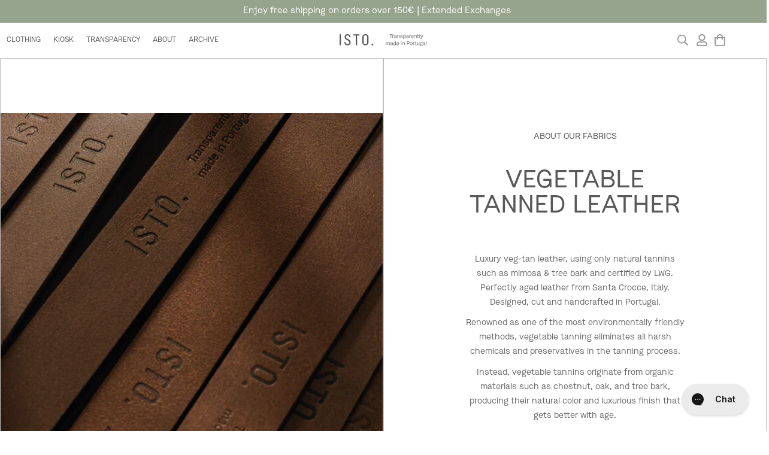

--- FILE ---
content_type: text/css
request_url: https://isto.pt/cdn/shop/t/40/assets/custom.css?v=151639773180090201861688602013
body_size: 4374
content:
/** Shopify CDN: Minification failed

Line 336:31 Expected ":"
Line 583:0 Unexpected "}"
Line 874:19 Comments in CSS use "/* ... */" instead of "//"
Line 879:19 Comments in CSS use "/* ... */" instead of "//"

**/


#scroll-to-top-button {
  
  display:none!important;
}
.scroll-down.stuck .header__wrapper {
  transform: none;
}

.main-product__blocks,.main-product__block.main-product__block-title {
width: fit-content !important;
margin: auto !important;
 
}
.main-product__blocks .prod__option-label{
width: fit-content !important;
margin: auto !important;

}
.main-product__blocks .prod__option{
justify-content: center;
}


.main-product__block.main-product__block-price{
width: fit-content !important;
margin: auto !important;
}

.main-product__block.main-product__block-title h1{
font-size: 40px!important;
      text-align: center;
}

.w-full .sf-prod__container .sf-prod__info-wrapper {
    margin-top: 160px;
    padding-right: 15px;
}


.main-product__block.main-product__block-buy_buttons{
 width: 400px;
  margin-left: auto;
    margin-right: auto;
}

.sf-header .sf-menu-item>a {
    position: relative;
    line-height: 24px;
    font-size: 12px;
  color: #595959;
}


.main-product__block.main-product__block-variant_picker{

  margin-left: auto;
    margin-right: auto;
}

.sf-column {
    border: 0.5px solid #bfbfbf;
}


@media only screen and (max-width: 600px) {
  
.main-product__block.main-product__block-title h1{
font-size: 20px !important;
  text-transform: uppercase;
}
  .w-full .sf-prod__container .sf-prod__info-wrapper {
    margin-top:19px;
    padding-right: 5px;
}

.sf-prod-media__wrapper {
    padding-left: 0;
    margin-top: 46px;
}
  .main-product__block.main-product__block-buy_buttons {
    width: 252px;
    margin-left: auto;
    margin-right: auto;
}
  }

.prod__title h1 {
  font-size: 40px;
  text-transform: uppercase;
}


@media screen and (min-width: 768px) {
.sf__product-listing.sf__col-3 .sf__col-item {
    width: 33.33333%;
    max-width: 33.33333%;
    border: 0.5px solid #bfbfbf;
}
}



.sf__product-listing .sf__col-item {
   margin-bottom: 0px;
border: 0.5px solid #bfbfbf;

}

.sf__pcard-name {
    color: var(--product-title-color,#000);
    font-size: 26px;
}

@media only screen and (max-width: 600px) {

.sf__pcard-name {
    color: var(--product-title-color,#000);
    font-size: 13px;
}

}

.sf__pcard {
    position: relative;
    border: 0px solid #bfbfbf;
}

.sf__tooltip-item.sf__tooltip-style-1 {
    width: 45px;
    height: 45px;
    border-radius: 100%;
    display: flex;
    align-items: center;
    justify-content: center;
    transition: all .3s ease;
    margin-top: 68px;
}

@media only screen and (max-width: 600px){
  
.sf__variant-swatch .product-option-item {
    position: relative;
    width: 16px!important;
    height: 16px!important;
    border-radius: 50%;
    box-shadow: 0 0 0 1px #0000001a;
    transition: box-shadow .25s ease,transform .25s ease;
}
  .sf__variant-swatch.sf_variant-selected .product-option-item {
    box-shadow: 0 0 0 1.5px #a5a4a5, inset 0 0 0 1px #fff!important;
}

}


@media only screen and (max-width: 600px){
  .sf__pcard-style-4 .sf__pcard-content .sf__pcard-price .prod__price {
    font-weight: 700;
    font-size: 10px;
}
}


.sf__pcard-style-4 .sf__pcard-content .sf__pcard-price .prod__price {
    font-weight: 700;
    font-size: 15px;
}

.sf__pcard-style-4 .sf__pcard-content {
    position: relative;
    margin-bottom: 20px;
}

.section-py {
    padding-top: 0px;
    padding-bottom: 0px;
}


.sf__search-mb-icon {
  
  color: #595959;
  
}


@media only screen and (max-width: 600px) {
.sf__pcard {
    position: relative;
    border: 0px solid #bfbfbf!important;
}

  
}

@media screen and (max-width: 1535px) {
.section-py {
    padding-top: 0px;
    padding-bottom: 0px;
}
}

@media only screen and (max-width: 600px) {

.manifest-home {
    font-size: 18px!important;
    color: #595959;
    margin-top: -9px!important;
  line-height: 0.5;
}
  
.footer-logo {
    width: 147px;
    margin-left: auto !important;
    margin-right: auto !important;
    margin-top: 23px;
    margin-bottom: 12px;
}
  
}


.sf-footer h3 {
    color: #d9af82;
  font-size:17px;
}



.sf__accordion-item .sf__accordion-button {
    position: relative;
    cursor: pointer;
    -webkit-user-select: none;
    user-select: none;
    padding-right: 0px;
    font-weight: 500;
}

.sf-footer .sf__footer-middle .sf-footer__block {
    padding-top:50px;
    padding-bottom: 50px;
  text-align:center;
}



@media (max-width: 767px){
.sf-footer .sf__footer-middle .sf-footer__block {
    padding-top: 0px;
    padding-bottom: 0px;
  text-align:center;
}
}



.footer-logo {
  width:200px;
  margin-left: auto !important;
  margin-right: auto !important;
  margin-top:30px;
  margin-bottom:10px;
}


.sf-po__option-button {
    border: 1px solid transparent;
    min-width: 35px;
    height: 37px;
    padding: 0 10px;
    margin: 5px;
    font-size: 14px;
    border-radius: 0px;
    transition: all .25s;
}


.sf-po__option-button:hover, .sf-po__option-button[data-selected=true] {
    border-color: #bfbfbf;
}


.main-product__block+.main-product__block {
    margin-top: 7px;
}


.product-options__option:not(:last-child) {
    margin-bottom: 15px;
}


.product-options .prod__option .product-option-item[data-option-type=color] {
    width: 25px;
    height: 25px;
    margin: 8px;
}


.w-full .sf-prod__container {
    margin: 0;
  padding: 0 0rem;
}

.sf-prod__container>div {
   padding: 0px;
}


.header__wrapper {
    width: 100%;
    transition: transform .4s,background-color .2s;
    will-change: transform,background-color;
    border-bottom: 1px solid #bfbfbf ;
}


.template-product #MainContent {
    padding-bottom: 0px;
    padding-top: 0px;
}



.conteudo-right-img {
  border: 0.5px solid #bfbfbf;f;
}

.conteudo-left-txt {
 border: 0.5px solid #bfbfbf;
    padding: 120px;
}

@media (max-width: 767px){
  .conteudo-left-txt {
    padding:45px;
  }
  
}

.sf__btn.sf__btn-white:hover, a.sf__btn.sf__btn-white:hover, button.sf__btn.sf__btn-white:hover {
  
 background: transparent!important; 
     color: var(--btn-color,#000)!important;
     border-color: var(--btn-color,#000)!important;
       
}
.btn:not(.sf__btn-link):hover, .sf__btn:not(.sf__btn-link):hover, .shopify-payment-button__button.shopify-payment-button__button--unbranded:not(.sf__btn-link):hover {
  
      box-shadow: 0 0 0 0.0rem var(--color-btn-bg-hover)!important;
}


.sf-media-nav { display:none;}


.product-recommendations, .recently-viewed {
    overflow: hidden;
    margin-bottom: -32px;
}


/*margens products */

@media (min-width: 768px){
.md\:mb-12 {
    margin-bottom: 0rem;
}
}
@media (min-width: 768px){
.md\:mt-4 {
    margin-top: 0rem; 
}
}
.mb-5 {
   margin-bottom: 0rem;
}


.sf-prod-media__wrapper {
    position: sticky;
    top: 30px;
 	padding-left: 0px;
    border: 1px solid #bfbfbf;

}

.mb-4 {
    margin-bottom: 0rem;
}




.main-product__block+.main-product__block {
    margin-top: 7px;

    margin-left: auto;
    margin-right: auto;
  margin-bottom:20px;
}

.product-recommendations .sf-column, .recently-viewed .sf-column {
    padding-bottom: 0px;
   border: 0.5px solid #bfbfbf;;
}



/*margens collections */
@media (min-width: 1280px) {
.xl\:px-3 {
    padding-left: 0rem;
    padding-right: 0rem;
}
}


.px-2 {
    padding-left: 0rem;
    padding-right: 0rem;
}

@media (min-width: 1024px){
.sf__collection-container {
      margin-top: 0rem;
    margin-bottom: 0rem;
    padding-top: 0rem;
}
}

.sf__product-listing {
    position: relative;
  top:-21px;
}

.sf__collection-container {
    margin-top: 0rem;
    margin-bottom: 0rem;
    display: flex;
}

@media (max-width: 767px){
.sf__collection-toolbar {
    position: sticky;
  display:none;
    top: 0;
    z-index: 11;
    background-color: #fff;
}
}

.px-4 {
    padding-left: 6px;
    padding-right: 6px;
}

@media (min-width: 1024px){
.px-4 {
    padding-left: 1rem;
    padding-right: 1rem;
}
}


.section-my {
    margin-top: 20px;
    margin-bottom: 20px;
}


.collection-footer {
  
  margin-top:-21px;}



.sf__variant-swatch .product-option-item {
    position: relative;
    width: 20px;
    height: 20px;
    border-radius: 50%;
    box-shadow: 0 0 0 1px #0000001a;
    transition: box-shadow .25s ease,transform .25s ease;
}


.sf__variant-swatch.sf_variant-selected .product-option-item {
    box-shadow: 0 0 0 1px #000, inset 0 0 0 2px #fff;
}


.sf__variant-swatch.sf_variant-selected .product-option-item {
    box-shadow: 0 0 0 2.5px #a5a4a5, inset 0 0 0 3px #fff;
}


/*
@media (max-width: 769px) {
.sf-search-form {
    height: 42px;
    color: #595959;
  display:none;
}}

@media (max-width: 769px) {
.sf__tooltip-item.sf__tooltip-style-2 {
    margin-bottom: 0;
    background-color: transparent;
    color: #595959;
  display:none;
}
 .sf-header.cart-has-items .sf-header__mobile .cart-icon {
    margin-right: 0;
    display: none;
}
}

*/


.sf-search-form {
    height: 42px;
    color: #595959;
}

.sf__tooltip-item.sf__tooltip-style-2 {
    margin-bottom: 0;
    background-color: transparent;
    color: #969696;
}

/* tag new arrival*/

.prod__tag {
    font-size: 12px;
    text-transform: uppercase;
    line-height: 10px;
    padding: 8px 13px;
    font-weight: 600;
    border-radius: 0px;
  width: fit-content !important;
  margin-bottom:20px;

}


@media (min-width: 769px) {
  
.goverlay {
    background: rgba(0,0,0,.5)!important;
  
}
}


.goverlay {
  background: rgba(0,0,0,.5)!important;}

.prod__tag-new {
    background-color: transparent!important;
   border: 1.4px solid #bfbfbf;
  color:#595959;
 		
}


.main-product__block.main-product__block-badge {
  width: fit-content;
    margin-left: auto;
    margin-right: auto;
}
}


/* product page*/

.container {
    padding-left: 1rem;
    padding-right: 1rem;
    margin-left: auto;
    margin-right: auto;
    width: 100%;
    max-width: 100%!important;
}

.gap-x-8 {
    column-gap: 0rem;
}

.gap-y-12 {
    row-gap: 0rem;
}


/*
@media only screen and (max-width: 600px) {
.product-form__actions {
  
    width: 300px;
    margin-left: auto;
    margin-right: auto;
}

}*/

@media screen and (min-width: 1536px){
.container {
    padding-left: 0;
    padding-right: 0;
    max-width: 100%;
}
}

[data-search-popup] form {
    height: 42px;
    color: #bfbfbf;
    border: 1px solid #bfbfbf;
}

.container-fluid {
    --offset-x: 1rem;
    margin-left: auto;
    margin-right: auto;
    width: 100%;
    max-width: 100%;
    padding-left: var(--offset-x);
    padding-right: var(--offset-x);
}
  
.sf-menu__arrow {
    
    transition: transform .3s;
    display: none;
}
  
  
  .rest-values.color-design {
    color: #888;
    padding: 6px;
    font-size: 16px;
    margin-bottom: 0px;
}
  
  
input:not(.quantity-input__element,.form-control,.scd-item__qty_input,.newsletter__input-st,[type=submit]), textarea:not(.quantity-input__element,.form-control,.scd-item__qty_input,.newsletter__input-st,[type=submit]) {
    border-radius: 0.25rem;
    --tw-bg-opacity: 1;
    background-color: rgb(255 255 255/var(--tw-bg-opacity));
    padding: 0.5rem 0.75rem;
    line-height: 1.5rem;
    border: 1px solid var(--border-color-3);
    text-align: center;
}
  
 .sf-footer {
    background-color: var(--color-footer-background);
    color: var(--color-footer-text);
    width: 60%;
    align-items: center;
    margin-left: auto;
    margin-right: auto;
}
  
  
  #shopify-section-footer {
    
    background-color: var(--color-footer-background);
      
      }
  
  
  .sf-footer .sf-footer__block ul li a {
    position: relative;
    color: var(--color-footer-link);
    font-size: 17px;
    text-transform: uppercase;
}
  
  
  
  .pb-\[30px\] {
    padding-bottom: 0px;
}
  
  
  .sf-sub-menu__link:hover {
    background-color: transparent;
}
  
  .sf-menu-submenu__title {
    padding-left: 0.75rem;
    padding-right: 0.75rem;
    font-weight: 400;
    --tw-text-opacity: 1;
    color: #595959;
    margin-bottom:-10px;
}
  
  
  
  
  /* ABOUT US */
  
  .sf__page-about {
    
    margin-top:0px;
  }
  
.sf__page-about .sf__about-block-text-1 .rte, .sf__page-about .sf__about-block-text-2 .rte {
    text-align: center!important;
}
  
  
  
  
  /*MAGAZINE GRID */
  
.gap-8 {
    gap: 0rem;

}
  
  
  .sf__blog-card.sf__view-grid {
    
  border: 0.5px solid #bfbfbf!important;  
  }
  
  
  .sf__blog-card .sf__blog-cardContent {
    padding-top: 1.25rem;
     padding-bottom: 1.25rem;
}
  .sf__page-header {
    margin-top: 40px;
    display: none;
}
  
  
  
  /* menu */
  
  

  
  .px-3 {
    padding-left: 0.75rem;
    padding-right: 0.2rem;
}
  
  /* footer */
  
  .sf-instagram__wrapper {
    margin-bottom:-20px;
  }
  
  
  
  .section__header.text-center {
    padding-left: 1.25rem;
    padding-right: 1.25rem;
    margin-bottom: 26px;
}
  
  
  
@media (min-width: 1024px) {
section.sf-header.cart-has-items .cart-icon {
    margin-right: 4.5rem;
    padding-right: 0;
}
}
  
    @media (max-width: 768px){
      
     section.sf-header.cart-has-items .cart-icon {
    margin-right: 0rem;
    padding-right: 0;
}
    }
  

  
  @media (min-width: 769px) {
.glightbox-clean .gslide-media {
    box-shadow: 0px 0px 0px 0 rgb(0 0 0 / 65%)!important;
    background-color: #fff!important;
}
  }
  
  
  @media (max-width: 767px){
.product-recommendations .sf-grid, .recently-viewed .sf-grid {
    margin-bottom: 14px!important;
}
  }
  
  
  .btn.sf__btn-small, .sf__btn.sf__btn-small {
    padding-top: 0.6rem;
    padding-bottom: 0.5rem;
}
  
  
    @media (max-width: 767px){
  .rest-values.color-design {
    color: #888;
    padding: 6px;
    font-size: 16px;
    margin-bottom: 0px;
    margin-top: -10px;
}
    }
  
  
  @media (max-width: 767px){
  .prod__tag {
    font-size: 10px;
    text-transform: uppercase;
    line-height: 4px;
    padding: 7px 5px;
    font-weight: 600;
    border-radius: 0px;
    width: fit-content !important;
    margin-bottom: 16px;
}
  }
  
  
  /*collection page */
 
  @media (min-width: 767px){
  .collection-header {
    background-color: var(--bg-color);
    height: 29vw!important;
}
  }
  
  
  .privacy-page {
    
    width:80%;
    margin-left:auto;
    margin-right:auto;
  }
  
  
  .text-black {
   color:#595959; 
  }
  
  
  #shopify-section-template--15738428129527__main {
    
    width: 90%;
    margin-left: auto;
    margin-right: auto;
}
  
  
  
 br.respfooter {
  display: inline; // Show BR tag for narrow screens
}

 @media (max-width: 767px){
  br.respfooter {
    display: none; // Hide BR tag for wider screens
  }
}
  
  
  .border-color-border {
    border-color: #595959;
}

  
  .rounded {
    border-radius: 0rem;
}
  
    
  @media (max-width: 767px){
  .sf__font-normal {
    font-weight: 700;
    font-size: 39px;
}
    .sf__search-mb-icon {
  
  color: #595959;
      
  
}
    
  }
  
  
  
  .main-product__block.main-product__block-price {
    margin-top: 16px!important;
    margin-bottom: -18px!important;
}
  
  
  .template-product .sf-prod-media__wrapper .swiper-container {
    height: 100%;
    top: 29px;
}
  
      
  @media (max-width: 767px){
      .template-product .sf-prod-media__wrapper .swiper-container {
    height: 100%;
    top: 0px;
}
  }
  
  
  /* sold out btn */
  
  
.btn-disabled, .btn.disabled, .btn:disabled, .btn[disabled], .sf__btn-disabled, .sf__btn.disabled, .sf__btn:disabled, .sf__btn[disabled] {
    pointer-events: none;
    border-color: #595959!important;
    color: #595959!important;
    opacity: .3;
      background-color: #fff!important;
}
  


  
.gallery-wrap {
  display: flex;
  flex-direction: row;
  width: 100%;
  height: 70vh;
}

.item-factories {
  flex: 1;
  height: 100%;
  background-position: center;
  background-size: cover;
  background-repeat: none;
  transition: flex 0.8s ease;
  
  .item-factories:hover{
    flex: 7;
  }
}

.facto-1 { 
  background-image: url('https://images.unsplash.com/photo-1499198116522-4a6235013d63?auto=format&fit=crop&w=1233&q=80');
}

.facto-2 { 
  background-image: url('https://images.unsplash.com/photo-1492760864391-753aaae87234?auto=format&fit=crop&w=1336&q=80');
}
  
  
  .prod-gift {
       padding: 200px;
    text-align: center;
  }
    @media (max-width: 767px){
    .prod-gift {
       padding: 20px;
    text-align: center;
  }
    }
  
  
  
  @media (min-width: 768px){
.md\:text-3xl {
    font-size: 1.875rem;
    line-height: 2.25rem;
    font-size: 40px;
   text-transform: uppercase;
}
  }
  
  
  
  
  .page-header__title {
    font-size: 1.875rem;
    line-height: 2.25rem;
    display:none;
}
  
  .page-header {
    padding: 2rem 1rem;
    text-align: center;
     display:none;
}
  
  
  
  /* PESQUISA */
  
  @media (min-width: 768px){
.md\:gap-x-6 {
    column-gap: 0rem;
}}
  
  a.mb-3.flex.flex-col.group {
    border: 1px solid #bfbfbf;
    text-align:center;
}
  
  
  @media (min-width: 1536px){
.\32xl\:w-1\/2 {
    width: 50%;
    margin-top: 100px;
}}
  
  .form-control {
    margin-top: 5px;
    margin-bottom: 10px;
    border-color: #bfbfbf;
    border-radius:0px;
    background-color: var(--color-field-background);
}


.f-incart__product .combined-variant {
    font-size: 14px;
    height: 32px;
    margin: 0;
    min-width: 120px;
    padding: 0 40px 0 12px;
    width: auto;
  color:#bfbfbf;
}


  
  .sf-cart__item, .sf-cart__table-head {
    border-bottom: none;
}
  

  .prod__option-label.font-medium.flex.flex-wrap.items-center.justify-between.prod__option-label--button {
    visibility: hidden;
}
  
    a.relative.py-2.sf-cart-icon.px-2.whitespace-nowrap.cursor-pointer.cart-icon {
    margin-right: 4.5rem;
}

    @media (max-width: 768px){
      
      a.relative.py-2.sf-cart-icon.px-2.whitespace-nowrap.cursor-pointer.cart-icon {
    margin-right: 0rem;
}
    }
  
  .sf__select-bordered {
    padding: 15px;
    margin-left: auto;
    margin-right: auto;
}
  
  
  .bis-popup .prod__tag--soldout {
    width: 64px;
    height: 64px;
    font-weight: 500;
    font-size: 14px;
    line-height: 20px;
    text-transform: uppercase;
    display: none!important;
}
  
  .payment-icons.flex {
    filter: grayscale(1);
}
  
  
  .overflow-y-scroll {
    overflow-y: hidden;
}
  
      @media (max-width: 768px){
  .m-2\.5 {
    margin: 3px;
}
        
      }
  
  
        @media (max-width: 768px){
  ul.flex.flex-wrap.-m-2\.5 {
    width: 300px;
}
        }
  
  
  
  /* MOBILE MENU */
  
  .sf-menu-wrapper.sf-menu-wrapper-mobile.touch-none.fixed.z-\[80\].inset-0.transition-colors.duration-300.bg-black {
    --tw-bg-opacity: 0!important;
}
    
           @media (max-width: 768px){
    li.list-none.sf-link.flex.items-center {
    margin-left: 28px;
    }}
           @media (max-width: 768px){
    li.list-none {
    margin-left: 28px;
    }}
    
      @media screen and (max-width: 767px){
.sf-header .sf-menu-wrapper-mobile .sf-menu__content {
    width: calc(100% - 0px);
    margin-top: 46px;
}
  }
    
    /* titulo HP */
      @media (max-width: 768px){
    .text-2xl {
    font-size: 1.3rem;
    line-height: 2rem;
    }}
    
    
    
    
    .prod__countdown * {
    color: #595959;
    width: fit-content !important;
    margin: auto !important;
}
  
  
  .prod__countdown .time-block {
    width: 70px;
    height: 70px;
    border-color: #fff;
    background-color: #fff;
}
    
    
    .foxkit-preorder-note li {
    list-style: none;
    text-align: center;
}
    
    
    
    /*new menu
    
    ul.sf-menu-submenu__items.flex.-mx-2.w-2\/3 {
    text-align: center;
}*/
    
    
    .sf-customer__forms.pb-7.md\:pb-15.md\:w-11\/12.lg\:w-3\/4.xl\:w-2\/3.\32 xl\:w-1\/2.md\:flex.mx-auto {
    margin-top: 100px;
}
    
    a.md\:text-xl.font-medium.block.md\:pr-4.text-black {
    display: none;
}
    
    
    #countdown-timer-template--15738428522743__165236928628b2c235 {
      
     color:#fff;
      
    }
    
    
.timer {
    color: #fff;
    background-size: cover;
    background-color: #DACFBA!important;
  background-image: url("/cdn/shop/files/Home_Setembro_On_Demand_01.jpg?v=1663771581")!important;
}
    
    
      @media (max-width: 768px){
        .timer {
    color: #fff;
    background-size: cover;
          height:500px;
   background-color: #DACFBA!important;
 background-image: url("/cdn/shop/files/Home_Setembro_Mobile_On_Demand.jpg?v=1663771643")!important;
}
        
      }
    
    
    .timer-txt {
     color:#fff; 
      font-size:60px;
      justify-content: center;
       align-items: center;
    margin-left: auto;
    margin-right: auto;
    text-align: center;
    display: inline-block;
          line-height: 78px;
    }
    
    
    
       @media (max-width: 768px){  
    
    .timer-txt {
         justify-content: center;
    color: #fff;
    font-size: 31px;
    align-items: center;
    margin-left: auto;
    margin-right: auto;
    text-align: center;
    display: inline-block;
       line-height: 30px;
       margin-top:50px;
    }
       }
    
    
    
    /* breacrumb prodcut page*/
    
    nav.sf-breadcrumb2.w-full {
    position: absolute;
    top: 60px;
    left: 20px;
    z-index: 999;
}
    @media (max-width: 568px){ 
    nav.sf-breadcrumb2.w-full {
    position: absolute;
    top: 3px;
    left: 1px;
    z-index: 999;
    }}
    
    
    
    .collection-header__title {
    color: inherit;
    margin-bottom: 250px;
}
    
    @media (max-width: 568px){
    .collection-header__title {
    color: inherit;
    margin-bottom: 50px;
    }}
    
    
     @media (min-width: 1280px){
    .collection-header__title {
    color: inherit;
    margin-bottom: 100px;
    }}
    
       @media (min-width: 1440px){
    .collection-header__title {
    color: inherit;
    margin-bottom: 200px;
    }}
    
    
         @media (min-width: 1920px){
    .collection-header__title {
    color: inherit;
    margin-bottom: 250px;
    }}
    
    
    .count-product-collection {
      color: #fff;
    bottom: 0px;
    margin-top: 0px;
    margin-bottom: 10px;
    padding-left: 0px;
    text-transform: uppercase;
      font-size: 16px;
      
      
    }
    
    
    
    .sf__breabcrumb-page-title {
    white-space: nowrap;
    overflow: hidden;
    text-overflow: ellipsis;
    padding: 4px;
    font-size: 10px;
       text-transform: uppercase;
}
    
    
    .bread-crumb__item {
    padding: 4px;
    font-size: 10px;
    color: inherit;
    white-space: nowrap;
       text-transform: uppercase;
}
    
    
    .sf-sub-menu__link {
    display: block;
    overflow: hidden;
    white-space: normal;
    padding: 0.25rem 0.75rem;
    font-weight: 400;
    color: #595959;
    transition: all .3s;
}
    
    
    .collection-header__breadcrumb .sf-breadcrumb .p-4 {
     padding-top: 10px;
    padding-bottom: 10px;
    text-transform: uppercase;
    padding-left: 4px;
}
    
    
 .bread-crumb__item-colec{
       
         padding: 4px;
    font-size: 14px;
    color: inherit;
    white-space: nowrap;
       text-transform: uppercase;
    
  }
    
     @media (max-width: 568px){
     .bread-crumb__item-colec{
       
         padding: 4px;
    font-size: 9px;
    color: inherit;
    white-space: nowrap;
       text-transform: uppercase;
    
     }}
    
    
       @media (max-width: 568px){
        .collection-header__breadcrumb .sf-breadcrumb .p-4 {
     padding-top: 10px;
    padding-bottom: 10px;
    text-transform: uppercase;
    padding-left: 4px;
          font-size:9px;
          padding-right: 0px;
}
       }

    
    
        @media (max-width: 568px){
    .count-product-collection {
      color: #fff;
    bottom: 0px;
    margin-top: 0px;
    margin-bottom: 0px;
         padding-left: 0px;
           font-size:9px;
          text-transform: uppercase;
      
    }}
    
    
    
    #shopify-section-template--16094025154807__product-recommendations .section-my {
    margin-top: 18px;
    margin-bottom: 42px;
}
  
     @media (max-width: 568px){
        #shopify-section-template--16094025154807__product-recommendations .section-my {
    margin-top: 18px;
    margin-bottom: 32px;
        }}
  
    
    .scd-item__image {
    border:none;
    flex: 0 0 auto;
    width: 130px;
}
    
    
    
    .template-page #MainContent {
    padding-bottom: 0rem;
}
    
    
    
    .sf-po__option-button[data-selected=true] {
    background-color: #fff;
    border-color: #bfbfbf;
    color:#595959;
}
    
    
    .form__input-wrapper.form__input-wrapper--select.mr-5.w-32 {
    display: none;
}
    
    
    label.prod__option-label.prod__option-label__quantity.font-medium.hidden.md\:block {
    display: none;
    visibility: hidden;
}
    
    
    .container {
    margin-left: auto;
    margin-right: auto;
    max-width: 100%;
    padding-left: 0rem;
    padding-right: 0rem;
    width: 100%;
}
    
    
    /* ESCONDER ICONS MENU MOBILE
    
    @media (max-width: 568px){
    .sf-search-form {
      display:none;}
    }
    
    
    @media (max-width: 568px){
    .sf__search-mb-icon {
  display:none;
  
    }}
    
    
    @media (max-width: 769px) {
.sf__tooltip-item.sf__tooltip-style-2 {
    
  display:none;
}} */
    
    
    
    
    /* pagina lojas nova ordem*/
    
    .lojas {
  display:flex;
  flex-flow: row wrap;
  justify-content:space-between;
}
    
    
@media screen and (max-width:600px){
  .lojas {
    flex-direction:column
  }
 }
    
   @media screen and (max-width:600px){ 
     .primeira {
    order: 1;
  }
  .segunda{
    order: 2
  }
  .terceira
  {
    order: 4;
  }
  .quarta{
    order: 3;
  }
  .quinta{
    order: 5;
  }
  .sexta{
    order: 7;
  }
   }
    
    .m-2\.5 {
    margin: 0.1rem;
}
    
    
    
   .scd-item {
	border-top: 0.5px solid #bfbfbf;
	border-bottom: 0.5px solid #bfbfbf;
}
    
    
    .scd-item__quantity {
    background-color: #fff;
    border: 1px solid #bfbfbf;
}
    
    
    


#shopify-section-template--16094024794359__main {

    margin-left: 40px;
    margin-right: 20px;
    margin-top: 50px;

}


.sf-cart__item-product-image {
    width: 150px;
}


.f-incart__product-image {
    flex: 0 0 auto;
    width: 150px!important;
}


.f-incart {
    border-top: 0.5px solid #bfbfbf!important;
  border-left: none!important;
  border-bottom:none!important;
  border-right:none!important;
    border-radius: 0px!important;
    margin: 15px 0 10px!important;
    padding: 13px 0px 0!important;
    background-color: #fff;
}

.bg-color-border {
    background-color: #e5e7eb;
}
.prod__stock-countdown .psc__progress {
    background: rgb(210, 177, 136);
}

--- FILE ---
content_type: text/javascript
request_url: https://isto.pt/cdn/shop/t/40/assets/theme-global.js?v=14760438027106758871727206093
body_size: 13709
content:
MinimogTheme.productSlideCommonConfigs={loop:!0},MinimogTheme.productSlideConfigs={mobile:{autoHeight:!0,loop:!0},"quick-view":{autoHeight:!0},"layout-4":{},"layout-5":{slidesPerView:1,slidesPerGroup:1,watchSlidesProgress:!0,watchSlidesVisibility:!0,breakpoints:{768:{slidesPerView:2,slidesPerGroup:1,spaceBetween:10}}},"layout-6":{},"layout-7":{slidesPerView:3,speed:500,centeredSlides:!0}};const requestDefaultConfigs={mode:"same-origin",credentials:"same-origin",headers:{"X-Requested-With":"XMLHttpRequest","Content-Type":"application/json"}};MinimogTheme.config={mqlMobile:!1,mediaQueryMobile:"screen and (max-width: 767px)"},MinimogTheme.initWhenVisible=function(e){const t=e.threshold?e.threshold:0;new IntersectionObserver((t2,s)=>{t2.forEach(t3=>{t3.isIntersecting&&typeof e.callback=="function"&&(e.callback(),s.unobserve(t3.target))})},{rootMargin:`0px 0px ${t}px 0px`}).observe(e.element)},function(){const e=window.matchMedia(MinimogTheme.config.mediaQueryMobile);MinimogTheme.config.mqlMobile=e.matches,e.onchange=e2=>{e2.matches?(MinimogTheme.config.mqlMobile=!0,document.dispatchEvent(new CustomEvent("matchMobile"))):(MinimogTheme.config.mqlMobile=!1,document.dispatchEvent(new CustomEvent("unmatchMobile")))}}();class CountdownTimer{constructor(e,t,s,i={}){this.times=["day","hour","min","sec"],this.selectors={day:".countdown-timer-day",hour:".countdown-timer-hour",min:".countdown-timer-minute",sec:".countdown-timer-sec"},this.DAY_IN_MS=864e5,this.HOUR_IN_MS=36e5,this.MIN_IN_MS=6e4,this.container=e,this.startTime=t,this.savedStartTime=t,this.endTime=s,this.options=Object.assign({},{addZeroPrefix:!0,loop:!1,callback:()=>{}},i),this.intervalTime=1e3,this.timer=null,this.domNodes=queryDomNodes(this.selectors,e),this.start()}start(){this.timer=setInterval(()=>{this.startTime>this.endTime?this.stop():this.update()},this.intervalTime),this.container.classList.add("opacity-100"),this.container.classList.remove("opacity-0")}update(){const e=this.format(this.endTime-this.startTime);this.times.forEach(t=>{this.domNodes[t]&&(this.domNodes[t].textContent=this.addZeroPrefix(e[t]))}),this.startTime+=this.intervalTime}stop(){clearInterval(this.timer),this.options.loop?(this.startTime=this.savedStartTime,this.start()):(this.timer=null,this.options.callback())}clear(){clearInterval(this.timer),this.timer=null,this.startTime=this.savedStartTime,this.times.forEach(e=>{this.domNodes[e]&&(this.domNodes[e].textContent="00")})}addZeroPrefix(e){return this.options.addZeroPrefix&&e<10?`0${e}`:e.toString()}format(e){return{day:Math.floor(e/this.DAY_IN_MS),hour:Math.floor(e/this.HOUR_IN_MS)%24,min:Math.floor(e/this.MIN_IN_MS)%60,sec:Math.floor(e/1e3)%60}}}window.MinimogTheme.CountdownTimer=CountdownTimer;class Tabs{constructor(e,t=()=>{}){this.selectors={tabHeaders:[".sf-tab-header"],tabContents:[".sf-tab-content"]},this.activeClass="active",this.currentActiveIndex=-1,this.currentTab=null,this.container=e,this.cb=t,this.domNodes=queryDomNodes(this.selectors,e),this.init(),this.setActiveTab(0)}init(){addEventDelegate({context:this.container,selector:this.selectors.tabHeaders[0],handler:(e,t)=>{let s;e.preventDefault(),t&&(s=Number(t.dataset.index)),this.setActiveTab(s),this.cb(t)}})}setActiveTab(e){const{tabHeaders:t,tabContents:s}=this.domNodes;if(s.length&&e!==-1&&this.currentActiveIndex!==e){let i,o,n;t&&(i=t[this.currentActiveIndex],o=t[e]),s&&(n=s[e]),i&&i.classList.remove(this.activeClass),this.currentTab&&(this.currentTab.classList.remove(this.activeClass,"opacity-100"),this.currentTab.style.removeProperty("opacity")),o&&o.classList.add(this.activeClass),n&&n.classList.add(this.activeClass),setTimeout(()=>n.style.opacity=1),this.currentActiveIndex=e,this.currentTab=n}}}function getRequestDefaultConfigs(){return JSON.parse(JSON.stringify(requestDefaultConfigs))}function fetchJSON(e,t=getRequestDefaultConfigs()){return fetch(e,t).then(function(e2){if(!e2.ok)throw e2;return e2.json()})}window.MinimogTheme.Tabs=Tabs;const cache=new Map;function fetchCache(e,t=getRequestDefaultConfigs()){return new Promise((s,i)=>{let o=cache.get(e);if(o)return s(o);fetch(e,t).then(t2=>{o=t2.text(),cache.set(e,o),s(o)}).catch(i)})}const sectionCache=new Map;function fetchSection(e,t={}){console.log("e > ",e),console.log("t > ",t);const{url:s,fromCache:i=!1,params:o={}}=t;return new Promise((t2,n)=>{const r=new URL(s||window.location.href);if(r.searchParams.set("section_id",e),Object.entries(o).forEach(([e2,t3])=>r.searchParams.set(e2,t3)),i){const e2=sectionCache.get(r);if(e2)return t2(e2)}fetch(r,getRequestDefaultConfigs()).then(t3=>{if(t3.ok)return t3.text();n(`Failed to load section: ${e}`)}).then(e2=>{const s2=generateDomFromString(e2);sectionCache.set(r,s2),t2(s2)}).catch(n)})}const cache2=new Map;function fetchJsonCache(e,t=requestDefaultConfigs){return new Promise((s,i)=>{if(cache2.get(e))return s(cache2.get(e));fetch(e,t).then(t2=>{if(t2.ok){const i2=t2.json();return s(i2),cache2.set(e,i2),i2}i(t2)}).catch(i)})}function formatMoney(e,t){typeof e=="string"&&(e=e.replace(".",""));let s="";const i=/\{\{\s*(\w+)\s*\}\}/,o=t||"${{amount}}";function n(e2,t2=2,s2=",",i2="."){if(isNaN(e2)||e2==null)return 0;const o2=(e2=(e2/100).toFixed(t2)).split(".");return o2[0].replace(/(\d)(?=(\d\d\d)+(?!\d))/g,`$1${s2}`)+(o2[1]?i2+o2[1]:"")}switch(o.match(i)[1]){case"amount":s=n(e,2);break;case"amount_no_decimals":s=n(e,0);break;case"amount_with_comma_separator":s=n(e,2,".",",");break;case"amount_no_decimals_with_comma_separator":s=n(e,0,".",",")}return o.replace(i,s)}function validateForm(e){const t=[];return e&&e.querySelectorAll('[data-product-custom-field] [name][required]:not([hidden]):not([type="hidden"])').forEach(s=>{if(s.classList.remove("form-control--warning"),s.type==="radio"){const i=e.querySelectorAll(`input[name="${s.name}"]`);Array.from(i).some(e2=>e2.checked)||(t.push(s),s.classList.add("form-control--warning"))}else s.value||(t.push(s),s.classList.add("form-control--warning"))}),t}function generateDomFromString(e,t="div"){const s=document.createElement(t);return s.innerHTML=e,s}function generateDomeFromStringNew(e,t="div"){return new DOMParser().parseFromString(e,"text/html").querySelector(t)}function fetchCountDown(e){const t=MinimogSettings.foxkitAppURL?`https://${MinimogSettings.foxkitAppURL}`:"";return new Promise((s,i)=>{let o=`${t}/api/public/countdown?shop=${window.Shopify.shop}&collectionIds=${e}`;fetch(o).then(e2=>e2.json()).then(s).catch(i)})}function loadAssetsNew(e=[],t,s=()=>{},i={}){const o=t||Math.random().toString(36).slice(2);window.MinimogLibs.loadjs.isDefined(t)||window.MinimogLibs.loadjs(e,o),window.MinimogLibs.loadjs.ready(o,s)}function pauseAllMedia(){document.querySelectorAll(".js-youtube").forEach(e=>{e.contentWindow.postMessage('{"event":"command","func":"pauseVideo","args":""}',"*")}),document.querySelectorAll(".js-vimeo").forEach(e=>{e.contentWindow.postMessage('{"method":"pause"}',"*")}),document.querySelectorAll("video").forEach(e=>e.pause()),document.querySelectorAll("product-model").forEach(e=>{e.modelViewerUI&&e.modelViewerUI.pause()})}function getProductSliderConfig(e){const t=MinimogTheme.productSlideConfigs[e]||MinimogTheme.productSlideConfigs["layout-4"];return Object.assign({},MinimogTheme.productSlideCommonConfigs,t)}function loadJS(e,t=document.body,s=!1,i=!0){return new Promise((o,n)=>{const r=t.ownerDocument,a=r.querySelector(`script[src="${e}"]`);if(a)return a.dataset.loaded?o(!0):void a.addEventListener("load",()=>{a.dataset.loaded=!0,o(!0)});const l=r.createElement("script");l.src=e,l.async=s,l.defer=i,l.addEventListener("load",()=>{l.dataset.loaded=!0,o(!0)}),l.onerror=n,t.appendChild(l)})}function loadCSS(e,t=document.head){return new Promise((s,i)=>{const o=t.ownerDocument,n=o.querySelector(`link[href="${e}"]`);if(n)return n.dataset.loaded?s(!0):void n.addEventListener("load",()=>{n.dataset.loaded=!0,s(!0)});const r=o.createElement("link");r.rel="stylesheet",r.href=e,r.addEventListener("load",()=>{r.dataset.loaded=!0,s(!0)}),r.onerror=i,t.appendChild(r)})}function addEventDelegate({context:e=document.documentElement,event:t="click",selector:s,handler:i,capture:o=!1}){const n=function(e2){for(let t2=e2.target;t2&&t2!==this;t2=t2.parentNode)if(t2.matches(s)){i.call(t2,e2,t2);break}};return e.addEventListener(t,n,o),()=>{e.removeEventListener(t,n,o)}}function debounce(e,t){let s;return(...i)=>{clearTimeout(s),s=setTimeout(()=>e.apply(this,i),t)}}function createSearchLink(e){const t=new URLSearchParams({type:"product","options[unavailable_products]":"last","options[prefix]":"last",q:e});return`${window.MinimogSettings.routes.search_url}?${t.toString()}`}(function(){const e=document.querySelectorAll("[data-ps-item]");e&&e.forEach(e2=>e2.href=createSearchLink(e2.dataset.psQuery))})();const{themeScriptURLs,themeStyleURLs}=window,themeAssets={js:{urls:themeScriptURLs,load:loadJS},css:{urls:themeStyleURLs,load:loadCSS}};function log(e){}function loadAssets(e,...t){return new Promise((s,i)=>{const o=typeof e=="string"?[e]:e;Promise.all(o.map(async e2=>{try{const[,s2,i2]=e2.match(/(.*)\.(js|css)$/)||[,e2,"js"],{urls:{[s2]:{url:o2}},load:n}=themeAssets[i2];await n(o2,...t),`${s2}${i2}`}catch{}})).then(s).catch(i)})}function queryDomNodes(e={},t=document){return Object.entries(e).reduce((e2,[s,i])=>{const o=typeof i=="string",n=o?"querySelector":"querySelectorAll",r=o?i:i[0];return t&&(e2[s]=t[n](r)),!o&&e2[s]&&(e2[s]=[...e2[s]]),e2},{})}function saleProgress(e,t,s){const{total_quantity:i,sold_to:o,sold_from:n}=e;let r;if(s)r=parseInt(s);else{const e2=o-n;let s2=4/24+(Number(t.split("").pop())+1)/10;s2>1&&(s2-=1),r=n+Math.ceil(s2*e2)}const a=i-r;return`
    <div class="pcard-sale">
      <div class="pcard-sale__progress" data-flash-sale>
        <span data-sale-progress style="width: ${100*r/i}%;" />
      </div>
      <div class="pcard-sale__text flex justify-between mt-2">
        <div>
          <span>${MinimogStrings.sold}: </span>
          <strong data-sale-number>${r||0}</strong>
        </div>
        <div>
          <span>${MinimogStrings.available}: </span>
          <strong data-available-number>${a||0}</strong>
        </div>
      </div>
    </div>
  `}function spinner(e=""){return`<svg class="animate-spin hidden w-[20px] h-[20px] ${e}" xmlns="http://www.w3.org/2000/svg" viewBox="0 0 24 24" fill="none">
    <circle class="opacity-25" cx="12" cy="12" r="10" stroke="currentColor" stroke-width="4"></circle>
    <path class="opacity-75" fill="currentColor" d="M4 12a8 8 0 018-8V0C5.373 0 0 5.373 0 12h4zm2 5.291A7.962 7.962 0 014 12H0c0 3.042 1.135 5.824 3 7.938l3-2.647z"></path>
  </svg>`}class DeferredMedia extends HTMLElement{constructor(){super();const e=this.querySelector('[id^="Deferred-Poster-"]');e&&e.addEventListener("click",this.loadContent.bind(this))}loadContent(e=!0){if(this.autoPlay=this.dataset.autoPlay==="true",this.autoPlay||window.pauseAllMedia(),!this.getAttribute("loaded")){const t=document.createElement("div");t.appendChild(this.querySelector("template").content.firstElementChild.cloneNode(!0)),this.setAttribute("loaded",!0);const s=this.appendChild(t.querySelector("video, model-viewer, iframe"));this.deferredElement=s,e&&s.focus(),this.playVideo(s)}}playVideo(e){if(!this.autoPlay)if(e.classList.contains("js-youtube")){const t=e.src.indexOf("?")>-1?"&":"?";e.src+=t+"autoplay=1&mute=1"}else if(e.classList.contains("js-vimeo")){const t=e.src.indexOf("?")>-1?"&":"?";e.src+=t+"autoplay=1&muted=1"}else e.play()}}customElements.define("deferred-media",DeferredMedia);class ResponsiveImage extends HTMLElement{get intersecting(){return this.hasAttribute("intersecting")}constructor(){super(),this.img=this.querySelector("img"),this.src=this.img.src,this.observerCallback=this.observerCallback.bind(this),this.img&&(this.loadImage=this.loadImage.bind(this),this.img.onload=this.onLoad.bind(this)),this.img.complete&&(this.removeAttribute("data-image-loading"),this.img.classList.add("f-img-loaded"))}connectedCallback(){this.img.src="","IntersectionObserver"in window?this.initIntersectionObserver():this.loadImage()}disconnectedCallback(){this.disconnectObserver()}loadImage(){this.setAttribute("intersecting","true"),this.img&&(this.img.src=this.src,this.img.width=this.clientWidth,this.img.height=this.clientHeight,this.img.sizes=this.clientWidth+"px")}onLoad(){this.removeAttribute("data-image-loading"),this.img.classList.add("f-img-loaded")}observerCallback(e,t){e[0].isIntersecting&&(t.unobserve(this),this.loadImage())}initIntersectionObserver(){this.observer||(this.observer=new IntersectionObserver(this.observerCallback,{rootMargin:"10px"}),this.observer.observe(this))}disconnectObserver(){this.observer&&(this.observer.disconnect(),this.observer=null,delete this.observer)}}customElements.define("responsive-image",ResponsiveImage);class QuantityInput extends HTMLElement{constructor(){super(),this.input=this.querySelector("input"),this.changeEvent=new Event("change",{bubbles:!0}),this.productId=this.dataset.productId,this.querySelectorAll("button").forEach(e=>e.addEventListener("click",this.onButtonClick.bind(this))),this.input.addEventListener("change",()=>{window.MinimogEvents.emit(`${this.productId}__QUANTITY_CHANGE`,this.input.value,this)})}onButtonClick(e){e.preventDefault();const t=this.input.value;e.target.closest("button").getAttribute("name")==="plus"?this.input.stepUp():this.input.stepDown(),t!==this.input.value&&this.input.dispatchEvent(this.changeEvent)}}customElements.define("quantity-input",QuantityInput);class ProductRecommendations extends HTMLElement{constructor(){super()}connectedCallback(){"IntersectionObserver"in window&&new IntersectionObserver(((e,t)=>{e[0].isIntersecting&&(t.unobserve(this),fetch(this.dataset.url).then(e2=>e2.text()).then(e2=>{const t2=generateDomFromString(e2).querySelector("product-recommendations");if(t2&&t2.innerHTML.trim().length){this.innerHTML=t2.innerHTML;const e3=this.querySelector(".swiper-container"),s=this.dataset.itemsPerPage;if(e3){let t3;if(t3=new MinimogLibs.Swiper(e3,{slidesPerView:2,loop:!0,autoplay:!1,breakpoints:{1280:{slidesPerView:s}}}),t3){const e4=this.querySelector(".sf-slider__controls-prev"),s2=this.querySelector(".sf-slider__controls-next");e4&&e4.addEventListener("click",()=>t3.slidePrev()),s2&&s2.addEventListener("click",()=>t3.slideNext())}}}}).catch(e2=>{}))}).bind(this),{rootMargin:"0px 0px 400px 0px"}).observe(this)}}if(customElements.define("product-recommendations",ProductRecommendations),customElements.get("video-component")||customElements.define("video-component",class extends HTMLElement{constructor(){super(),MinimogTheme.initWhenVisible({element:this,callback:this.init.bind(this),threshold:0})}init(){this.autoPlay=this.dataset.autoPlay==="true";const e=this.querySelector('[id^="Deferred-Poster-"]');this.autoPlay?this.loadContent():e.addEventListener("click",this.loadContent.bind(this))}loadContent(){if(!this.getAttribute("loaded")){const e=document.createElement("div");e.appendChild(this.querySelector("template").content.firstElementChild.cloneNode(!0)),this.setAttribute("loaded",!0);const t=this.appendChild(e.querySelector("video, model-viewer, iframe"));if(this.deferredElement=t,this.autoPlay)return;if(this.deferredElement.classList.contains("js-youtube")){const e2=this.deferredElement.src.indexOf("?")>-1?"&":"?";this.deferredElement.src+=e2+"autoplay=1&mute=1"}else if(this.deferredElement.classList.contains("js-vimeo")){const e2=this.deferredElement.src.indexOf("?")>-1?"&":"?";this.deferredElement.src+=e2+"autoplay=1&muted=1"}else this.deferredElement.play()}}}),!customElements.get("collapsible-tab")){class e extends HTMLElement{constructor(){super()}connectedCallback(){this.init()}disconnectedCallback(){this.destroy()}init(){this.dataset.destroy==="true"||(this.setDefaultData(),this.attachEvents(),this.getAttribute("open")==="true"?(this.selected=!0,this.classList.add(this.expandedClass),this.setExpandedAria()):(this.content.style.height=this.collapsedHeight,this.classList.add(this.collapsedClass),this.setCollapsedAria()),this.content.removeAttribute("hidden"))}transitionendEventName(){let e2,t=document.createElement("div"),s={transition:"transitionend",OTransition:"otransitionend",MozTransition:"transitionend",WebkitTransition:"webkitTransitionEnd"};for(e2 in s)if(s.hasOwnProperty(e2)&&t.style[e2]!==void 0)return s[e2]}expand(){const e2=(t=>{t.target===this.content&&(this.content.removeEventListener(this.transitionendevent,e2),this.isOpen&&requestAnimationFrame(()=>{this.content.style.transition="0",this.content.style.height="auto",requestAnimationFrame(()=>{this.content.style.height=null,this.content.style.transition=null,this.setExpandedAria(),this.classList.add(this.expandedClass),this.trySetTabIndex(this.content,0),this.fire("tabOpened")})}))}).bind(this);this.content.addEventListener(this.transitionendevent,e2),this.isOpen=!0,this.classList.remove(this.collapsedClass),this.content.style.height=this.content.scrollHeight+"px"}collapse(){const e2=(t=>{t.target===this.content&&(this.content.removeEventListener(this.transitionendevent,e2),this.isOpen||(this.fire("elementClosed"),this.setCollapsedAria(),this.classList.add(this.collapsedClass),this.trySetTabIndex(this.content,-1)))}).bind(this);this.content.addEventListener(this.transitionendevent,e2),this.isOpen=!1,this.classList.remove(this.expandedClass),requestAnimationFrame(()=>{this.content.style.transition="0",this.content.style.height=this.content.scrollHeight+"px",requestAnimationFrame(()=>{this.content.style.transition=null,this.content.style.height=this.collapsedHeight})})}open(){this.selected=!0,this.fire("elementSelected"),this.expand(),this.setAttribute("open",!0)}close(){this.selected=!1,this.fire("elementUnselected"),this.collapse(),this.removeAttribute("open")}toggle(e2){if(e2.preventDefault(),this.selected)this.close();else if(this.open(),this.oneAtATime){const e3=document.querySelectorAll("collapsible-tab"),t=this.closest("[data-first-level]");e3.length&&e3.forEach(e4=>{e4!==this&&e4.selected&&t!==e4&&e4.close()})}}trySetTabIndex(e2,t){const s=e2.querySelectorAll(this.defaultElements);s&&s.forEach(e3=>{e3.setAttribute("tabindex",t)})}setExpandedAria(){this.trigger.setAttribute("aria-expanded","true"),this.content.setAttribute("aria-hidden","false")}setCollapsedAria(e2){this.trigger.setAttribute("aria-expanded","false"),this.content.setAttribute("aria-hidden","true")}attachEvents(){this.trigger.addEventListener("click",e2=>this.toggle(e2))}setDefaultData(){this.events={elementSelected:[],tabOpened:[],elementUnselected:[],elementClosed:[]},this.transitionendevent=this.transitionendEventName(),this.expandedClass="is-expanded",this.collapsedClass="is-collapsed",this.trigger=this.querySelector("[data-trigger]"),this.content=this.querySelector("[data-content]"),this.collapsedHeight="0px",this.defaultElements=["a","button","input:not(.focus-none)","[data-trigger]"],this.oneAtATime=!0,this.dataset.oneOpen&&(this.oneAtATime=this.dataset.oneOpen==="true")}fire(e2){let t=this.events[e2];if(t)for(let e3=0;e3<t.length;e3++)t[e3](this)}on(e2,t){this.events[e2]&&this.events[e2].push(t)}destroy(){this.trigger.removeEventListener("click",e2=>this.toggle(e2)),this.content.removeAttribute("aria-hidden"),this.content.style.height="auto",this.classList.remove(this.expandedClass,this.collapsedClass),this.removeAttribute("open")}}customElements.define("collapsible-tab",e)}if(!customElements.get("m-slideshow")){class e extends HTMLElement{constructor(){super()}connectedCallback(){this.autoplay=this.dataset.autoplay==="true",this.autoplaySpeed=parseInt(this.dataset.autoplaySpeed),this.showArrows=this.dataset.enableArrows==="true",this.showDots=this.dataset.enableDots==="true",this.adaptHeight=this.dataset.slideHeight==="adapt",this.id=this.dataset.id,this.lastVideo=null,this.lastActive=null,this.timeout=null,this.initSlider()}initSlider(){const e2=".sf__slide-content";this.slider=new MinimogLibs.Swiper(`#sf-slider-${this.id}`,{init:!1,autoplay:!!this.autoplay&&{delay:1e3*this.autoplaySpeed,disableOnInteraction:!0},slidesPerView:1,slidesPerGroup:1,loop:!0,effect:"fade",fadeEffect:{crossFade:!0},speed:1e3,navigation:!!this.showArrows&&{nextEl:this.querySelector(".sf-slider__controls-next"),prevEl:this.querySelector(".sf-slider__controls-prev")},pagination:!!this.showDots&&{el:this.querySelector(".swiper-pagination"),clickable:!0,bulletClass:"sf__dot",bulletActiveClass:"sf__dot-active",renderBullet:function(e3,t){return'<span class="'+t+'"><svg width="65px" height="65px" viewBox="0 0 72 72" aria-hidden="true" xmlns="http://www.w3.org/2000/svg"><circle class="time" stroke-width="5" fill="none" stroke-linecap="round" cx="33" cy="33" r="28"></circle></svg></span>'}},breakpoints:{992:{threshold:2}}}),this.lastSlide=null,this.currentSlide=null,this.slider&&this.slider.on("slideChangeTransitionStart",()=>{this.lastSlide&&this.lastSlide.classList.remove("slide-in"),this.lastSlide&&this.lastSlide.classList.add("slide-out")}),this.slider&&this.slider.on("slideChangeTransitionEnd",({activeIndex:t,slides:s})=>{const i=s[t];this.currentSlide=i.querySelector(e2),this.currentSlide&&this.currentSlide.classList.add("slide-in"),this.lastSlide&&this.lastSlide.classList.remove("slide-out","slide-in"),this.lastSlide=this.currentSlide}),this.slider&&this.slider.on("init",this.handleChange.bind(this)),this.slider&&this.slider.on("slideChange",this.handleChange.bind(this)),this.slider.init(),document.addEventListener("shopify:block:select",e3=>this.onBlockSelect(e3))}handleChange(e2){const{activeIndex:t,slides:s}=e2,i=s[t].dataset.slideType;if(this.lastActive&&this.slider.slideToLoop(this.lastActive),i==="video_slide"){const e3=s[t].querySelector("video");if(e3){let t2=e3.play();this.lastVideo&&this.lastVideo.pause(),t2!==void 0&&t2.then(()=>{this.lastVideo=e3})}}else this.lastVideo&&this.lastVideo.pause(),this.lastVideo=null}setSlideshowHeight(){const e2=this.dataset.minAspectRatio;document.documentElement.offsetWidth}onBlockSelect(e2){const t=e2.target,s=Number(t.dataset.slide);this.lastActive=s,this.slider&&this.slider.slideToLoop(s)}}customElements.define("m-slideshow",e)}if(!customElements.get("m-testimonials")){class e extends HTMLElement{constructor(){super()}connectedCallback(){let e2,t;if(this.dataset.design&&(this.design=this.dataset.design),this.dataset.container&&(e2=this.dataset.container),this.dataset.autoplay&&(t=this.dataset.autoplay==="true"),this.container=this.closest(".sf-testimonials"),!this.design)return;if(this.sliderContainer=this.querySelector(".swiper-container"),!this.sliderContainer)return void this.classList.add("opacity-100");this.defaultSettings={pagination:{el:this.container.querySelector(".swiper-pagination"),clickable:!0},navigation:{nextEl:this.container.querySelector(".sf-slider__controls-next"),prevEl:this.container.querySelector(".sf-slider__controls-prev")},autoHeight:!0,autoplay:!!t&&{delay:5e3,pauseOnMouseEnter:!1},loop:!0,slidesPerView:1},this.settings={};let s=400;switch(this.design){case"testimonials-1":this.settings={centeredSlides:!0,slidesPerView:1,slidesPerGroup:1,spaceBetween:20,speed:300,slideToClickedSlide:!0,loop:!0,breakpoints:{768:{slidesPerView:3,slidesPerGroup:3,spaceBetween:20,speed:1e3},1280:{slidesPerView:5,slidesPerGroup:3,spaceBetween:30},2560:{slidesPerView:7,slidesPerGroup:3}}};break;case"testimonials-2":this.settings={slidesPerView:1,spaceBetween:30,breakpoints:{768:{slidesPerView:3,slidesPerGroup:3}}};break;case"testimonials-3":this.settings={slidesPerView:1,spaceBetween:30,breakpoints:{768:{slidesPerView:e2==="w-full"?3:2}}};break;case"testimonials-4":e2==="container-fluid"&&(s=200),e2==="container"&&(s=150),this.settings={slidesPerView:1,centeredSlides:!0,slideToClickedSlide:!0,breakpoints:{768:{spaceBetween:parseInt(s/4),slidesPerView:3},992:{spaceBetween:s/2,slidesPerView:3},1920:{spaceBetween:s,slidesPerView:3}}};break;case"testimonials-6":this.settings={slidesPerView:1,loop:!0,pagination:this.dataset.paginationType=="fraction"?{el:this.container.querySelector(".swiper-pagination"),clickable:!0,type:"fraction"}:{el:this.container.querySelector(".swiper-pagination"),clickable:!0},breakpoints:{768:{slidesPerView:2},1366:{slidesPerView:e2==="container"?2:3},1600:{slidesPerView:e2==="container"?2:4}}};break;case"testimonials-5":this.settings={fade:{crossFade:!0}}}const i=this.querySelector(".sf-tabs");if(i){const e3=setInterval(()=>{MinimogTheme.Tabs&&(clearInterval(e3),this.imagesTab=new MinimogTheme.Tabs(i))},50)}this.initSlider()}initSlider(){this.slider=new MinimogLibs.Swiper(this.sliderContainer,{...this.defaultSettings,...this.settings}),this.design==="testimonials-4"&&this.slider.on("activeIndexChange",e2=>{const{realIndex:t}=e2;this.querySelector(".sf-slider-index").innerHTML=parseInt(t)+1}),this.design==="testimonials-5"&&this.slider.on("slideChange",e2=>{const{realIndex:t}=e2;this.imagesTab.setActiveTab(t)}),document.addEventListener("shopify:block:select",e2=>this.onBlockSelect(e2))}onBlockSelect(e2){const t=e2.target,s=Number(t.dataset.index);this.slider&&this.slider.slideToLoop(s)}}customElements.define("m-testimonials",e)}if(!customElements.get("m-collection-list")){class e extends HTMLElement{constructor(){super()}connectedCallback(){this.enableSlider=this.dataset.enableSlider==="true",this.sliderContainer=this.querySelector(".swiper-container"),this.items=this.dataset.items,this.autoplay=this.dataset.autoplay==="true",this.autoplaySpeed=this.dataset.autoplaySpeed,this.paginationType=this.dataset.paginationType,this.expanded=this.dataset.expanded==="true",this.initSlider()}initSlider(){this.slider=new MinimogLibs.Swiper(this.sliderContainer,{slidesPerView:2,loop:!0,slidesPerGroup:1,showNavigation:!0,showPagination:!0,parallax:!0,autoplay:!!this.autoplay&&{delay:1e3*parseInt(this.autoplaySpeed)},pagination:this.paginationType=="fraction"?{el:this.querySelector(".swiper-pagination"),clickable:!0,type:"fraction"}:{el:this.querySelector(".swiper-pagination"),clickable:!0,bulletClass:"sf__dot",bulletActiveClass:"sf__dot-active",renderBullet:function(e3,t2){return'<span class="'+t2+'"><svg width="65px" height="65px" viewBox="0 0 72 72" aria-hidden="true" xmlns="http://www.w3.org/2000/svg"><circle class="time" stroke-width="5" fill="none" stroke-linecap="round" cx="33" cy="33" r="28"></circle></svg></span>'}},autoHeight:!0,breakpoints:{480:{slidesPerView:3,slidesPerGroup:2},768:{slidesPerView:4,slidesPerGroup:2},1280:{slidesPerView:this.expanded?parseInt(this.items)+1:parseInt(this.items)}}});const e2=this.querySelector(".sf-slider__controls"),t=e2&&e2.querySelector(".sf-slider__controls-prev"),s=e2&&e2.querySelector(".sf-slider__controls-next");this.slider&&t&&s&&(t&&t.addEventListener("click",()=>this.slider.slidePrev()),s&&s.addEventListener("click",()=>this.slider.slideNext()))}}customElements.define("m-collection-list",e)}if(customElements.get("product-form")||customElements.define("product-form",class extends HTMLElement{constructor(){super(),this.selectors={form:"form",inputId:"[name=id]",submitButton:'[name="add"]',errorWrapper:".prod__form-error",customFields:["[data-product-custom-field]"],dynamicCheckout:".prod__dynamic_checkout"}}connectedCallback(){this.domNodes=queryDomNodes(this.selectors,this),this.form=this.domNodes.form,this.submitButton=this.domNodes.submitButton,this.domNodes.inputId.disabled=!1,this.customFields=document.querySelectorAll(this.selectors.customFields),this.domNodes.dynamicCheckout&&(this.enable_dynamic_checkout=!0),this.form.addEventListener("submit",this.onSubmitHandler.bind(this)),this.domNodes.dynamicCheckout&&this.customFields&&this.domNodes.dynamicCheckout.addEventListener("click",e=>{const t=validateForm(this.form.closest(".main-product__blocks"));t&&t.length>0&&(e.stopPropagation(),window.MinimogTheme.Notification.show({target:this.domNodes.errorWrapper,method:"appendChild",type:"warning",message:window.MinimogStrings.requiredField,delay:100}))},!0)}toggleSpinner(e){const t=e?"add":"remove";this.form.closest(".product-form").classList[t]("adding")}onSubmitHandler(e){e.preventDefault(),this.toggleSpinner(!0);const t=validateForm(this.form.closest(".main-product__blocks"));if(t&&t.length>0)return this.toggleSpinner(!1),window.MinimogTheme.Notification.show({target:this.domNodes.errorWrapper,method:"appendChild",type:"warning",message:window.MinimogStrings.requiredField});const s={method:"POST",headers:{Accept:"application/javascript","X-Requested-With":"XMLHttpRequest"}},i=new FormData(this.form);s.body=i;const{MinimogSettings:o,MinimogStrings:n}=window;o.use_ajax_atc?fetch(`${o.routes.cart_add_url}`,s).then(e2=>e2.json()).then(e2=>{if(e2.status)return window.MinimogTheme.Notification.show({target:this.domNodes.errorWrapper?this.domNodes.errorWrapper:document.body,method:"appendChild",type:"warning",message:e2.description,last:3e3,sticky:!this.domNodes.errorWrapper});o.enable_cart_drawer||window.MinimogTheme.Notification.show({target:this.domNodes.errorWrapper?this.domNodes.errorWrapper:document.body,method:"appendChild",type:"success",message:n.itemAdded,last:3e3,sticky:!this.domNodes.errorWrapper}),window.MinimogEvents.emit("ON_ITEM_ADDED",e2),window.Shopify.onItemAdded(e2,o.enable_cart_drawer)}).catch(e2=>{}).finally(()=>{this.toggleSpinner(!1)}):fetch(`${o.routes.cart_add_url}`,s).then(e2=>e2.json()).then(e2=>{if(e2.status)return window.MinimogTheme.Notification.show({target:this.domNodes.errorWrapper,method:"appendChild",type:"warning",message:e2.description,last:3e3});o.use_ajax_atc||(window.location=o.routes.cart),window.MinimogEvents.emit("ON_ITEM_ADDED",e2),window.Shopify.onItemAdded(e2,!1)}).catch(e2=>{}).finally(()=>{this.toggleSpinner(!1)})}}),!customElements.get("m-press")){class e extends HTMLElement{constructor(){super(),this.prevSlideIndex=0}connectedCallback(){this.initSlider()}initSlider(){const e2=this.querySelector(".press-content"),t=this.querySelector(".press-list .swiper-container"),s=this.dataset.autoplay==="true";this.items=parseInt(this.dataset.items),this.canLoop=window.innerWidth<1300?this.items>3:this.items>5,this.contentSlider=new MinimogLibs.Swiper(e2,{slidesPerView:1,allowTouchMove:!1,fadeEffect:{crossFade:!0}}),this.navSlider=new MinimogLibs.Swiper(t,{autoplay:!!s&&{delay:5e3},items:1,loop:this.canLoop,centeredSlides:this.canLoop,threshold:2,pagination:{el:this.querySelector(".swiper-pagination"),clickable:!0},slideToClickedSlide:!0,breakpoints:{768:{slidesPerView:3,navigation:!1},1280:{slidesPerView:5,navigation:!1}},on:{init:function(e3){const t2=e3.slides[e3.activeIndex];t2&&t2.classList.add("press-logo--active")}}}),!this.canLoop&&this.navSlider.on("click",this._handleClick.bind(this)),this.navSlider.on("slideChange",this._handleChange.bind(this)),document.addEventListener("shopify:block:select",e3=>this.onBlockSelect(e3))}_handleChange(e2){const{realIndex:t,activeIndex:s,slides:i}=e2||{},o=this.querySelector('.press-logo--active[data-index="'+this.prevSlideIndex+'"]'),n=i[s];n&&n.classList.add("press-logo--active"),o&&o.classList.remove("press-logo--active"),this.contentSlider.slideTo(t),this.prevSlideIndex=t}_handleClick(e2){const{clickedIndex:t,clickedSlide:s}=e2||{},i=this.querySelector('.press-logo--active[data-index="'+this.prevSlideIndex+'"]');s&&s.classList.add("press-logo--active"),i&&i.classList.remove("press-logo--active"),this.contentSlider.slideTo(t),this.prevSlideIndex=t}onBlockSelect(e2){const t=e2.target,s=Number(t.dataset.index);this.contentSlider&&this.contentSlider.slideTo(s),this.navSlider&&this.navSlider.slideTo(s)}}customElements.define("m-press",e)}if(!customElements.get("m-featured-slider")){class e extends HTMLElement{constructor(){super(),this.selectors={sliderContainer:".featured-slider__products",slideImages:["featured-slider__img"],slideImagesContainer:".featured-slider__images",sliderControls:".sf-slider__controls",prevBtn:".sf-slider__controls-prev",nextBtn:".sf-slider__controls-next"},this.domNodes=queryDomNodes(this.selectors,this)}connectedCallback(){this.initSlider()}initSlider(){const e2=this.dataset.showNavigation==="true",t=this.dataset.showPagination==="true",s=this.dataset.autoplay==="true",i=this.dataset.timeout;this.slider=new MinimogLibs.Swiper(this.domNodes.sliderContainer,{speed:400,loop:!0,autoplay:!!s&&{delay:parseInt(i),disableOnInteraction:!1},pagination:!!t&&{el:this.querySelector(".swiper-pagination"),type:"bullets",clickable:!0},on:{init:()=>{if(e2&&(this.domNodes.prevBtn&&this.domNodes.prevBtn.addEventListener("click",()=>this.slider.slidePrev()),this.domNodes.nextBtn&&this.domNodes.nextBtn.addEventListener("click",()=>this.slider.slideNext())),this.dataset.container==="w-full"){const e3=this.domNodes.sliderContainer.querySelector(".sf-image");if(e3&&this.domNodes.sliderControls){let t2;const s2=e3.clientHeight;this.domNodes.sliderContainer.querySelector(".featured-slider__product-content")&&(t2=this.domNodes.sliderContainer.querySelector(".featured-slider__product-content").clientHeight),this.domNodes.sliderControls.style.setProperty("--offset-top",parseInt(s2)/2+parseInt(t2)+24+"px")}}}}}),this.imageSlider=new MinimogLibs.Swiper(this.domNodes.slideImagesContainer,{speed:500,loop:!0,effect:"fade",fadeEffect:{crossFade:!0}}),this.slider.on("activeIndexChange",e3=>{const{realIndex:t2}=e3;this.imageSlider.slideToLoop(t2)}),this.imageSlider.on("activeIndexChange",e3=>{const{realIndex:t2}=e3;this.slider.slideToLoop(t2)}),document.addEventListener("shopify:block:select",e3=>this.onBlockSelect(e3))}onBlockSelect(e2){const t=e2.target,s=Number(t.dataset.index);this.slider&&this.slider.slideToLoop(s),this.imageSlider&&this.imageSlider.slideToLoop(s)}}customElements.define("m-featured-slider",e)}if(!customElements.get("m-scrolling-promotion")){class e extends HTMLElement{constructor(){super()}connectedCallback(){this.promotion=this.querySelector(".m-promotion"),this.init()}init(){if(this.childElementCount===1){this.promotion.classList.add("m-promotion--animated");for(let e2=0;e2<10;e2++)this.clone=this.promotion.cloneNode(!0),this.clone.setAttribute("aria-hidden",!0),this.appendChild(this.clone);new IntersectionObserver((e2,t)=>{e2.forEach(e3=>{e3.isIntersecting?this.scrollingPlay():this.scrollingPause()})},{rootMargin:"0px 0px 50px 0px"}).observe(this)}}scrollingPlay(){this.classList.remove("m-scrolling-promotion--paused")}scrollingPause(){this.classList.add("m-scrolling-promotion--paused")}}customElements.define("m-scrolling-promotion",e)}if(!customElements.get("m-featured-collection")){class e extends HTMLElement{constructor(){super()}connectedCallback(){this.selectors={loadMoreBtn:"[data-load-more]",productsContainer:"[data-products-container]",products:[".sf__pcard"],soldNumber:["[data-sold-number]"],availableNumber:["[data-available-number]"],countDown:"[data-flashsale-countdown]",slideContainer:".swiper-container"},this.domNodes=queryDomNodes(this.selectors,this),this.buttonType=this.dataset.buttonType,this.infiniteLoad=this.dataset.infiniteLoad,this.enableSlider=this.dataset.enableSlider==="true",this.showPagination=this.dataset.showPagination==="true",this.showNavigation=this.dataset.showNavigation==="true",this.enableFlashsale=this.dataset.enableFlashsale==="true",this.enableCountdown=this.dataset.enableCountdown==="true",this.id=this.dataset.id,this.items=this.dataset.items,this.enableSlider&&this.initSlider(),this.enableFlashsale&&this.initFlashSale(),this.canLoad=!0,this.currentPage=1,this.spinner=spinner(),this.infiniteLoad==="true"&&this.initInfiniteLoad(),this.buttonType==="load"&&this.domNodes.loadMoreBtn&&this.initLoadMore()}initSlider(){const e2=this.querySelector(".sf-slider__controls"),t=e2&&e2.querySelector(".sf-slider__controls-prev"),s=e2&&e2.querySelector(".sf-slider__controls-next"),i=this.domNodes.slideContainer.querySelector(".swiper-wrapper").childElementCount,o=this;this.slider=new MinimogLibs.Swiper(this.domNodes.slideContainer,{slidesPerView:2,showPagination:this.showPagination,showNavigation:this.showNavigation,loop:!this.enableFlashsale,pagination:!!this.showPagination&&{el:this.querySelector(".swiper-pagination"),clickable:!0},breakpoints:{768:{slidesPerView:parseInt(this.items)>=3?3:parseInt(this.items)},1024:{slidesPerView:parseInt(this.items)>=4?4:parseInt(this.items)},1280:{slidesPerView:parseInt(this.items)}},threshold:2,on:{init:function(){setTimeout(()=>{const t2=o.querySelector(".sf-image");if(t2&&e2){const s2=t2.clientHeight;e2.style.setProperty("--offset-top",parseInt(s2)/2+"px")}},200)},breakpoint:(t2,s2)=>{if(e2){const{slidesPerView:o2}=s2;i>o2?(e2.classList.remove("hidden"),t2.allowTouchMove=!0):(e2.classList.add("hidden"),t2.allowTouchMove=!1)}}}}),this.slider&&this.showNavigation&&(t&&t.addEventListener("click",()=>this.slider.slidePrev()),s&&s.addEventListener("click",()=>this.slider.slideNext()))}initLoadMore(){this.triggerLoad=!1,this.totalPages=parseInt(this.dataset.totalPages),addEventDelegate({context:this.container,selector:this.selectors.loadMoreBtn,handler:e2=>{e2.preventDefault(),this.handleLoadMore()}})}initInfiniteLoad(){const e2=this.dataset.maxPages;window.addEventListener("scroll",t=>{this.canLoad=this.currentPage<parseInt(e2),this.canLoad&&this.offsetTop+this.clientHeight-window.innerHeight<window.scrollY&&!this.triggerLoad&&(this.triggerLoad=!0,this.handleLoadMore())})}async handleLoadMore(){this.currentPage++,this.canLoad=this.currentPage<this.totalPages,this.toggleLoading(!0);const e2=this.dataset.collectionId,t=await fetchCountDown(e2);fetchCache(`${this.dataset.url}?page=${this.currentPage}&section_id=${this.id}`).then(e3=>{this.toggleLoading(!1);const s=generateDomFromString(e3).querySelector(this.selectors.productsContainer),i=this.domNodes.productsContainer.childElementCount;let o=!1;if(s&&Array.from(s.childNodes).forEach(e4=>{this.domNodes.productsContainer.appendChild(e4);const t2=setInterval(()=>{this.domNodes.productsContainer.childElementCount>i&&(clearInterval(t2),o=!0)},50)}),this.enableFlashsale&&t.ok&&t.payload&&t.payload.length){const{expires_date:e4}=t.payload[0];this.expires_date=e4;const s2=setInterval(()=>{o&&(clearInterval(s2),this.domNodes.productsContainer.querySelectorAll(".sf__pcard").forEach(e5=>{const s3=e5.querySelector(".sf__pcard-content");if(!e5.querySelector(".pcard-sale")){let i2;e5.dataset.soldNumber&&(i2=e5.dataset.soldNumber);const o2=generateDomFromString(saleProgress(t.payload[0],e5.dataset.productId,i2));s3.appendChild(o2)}}))},50)}this.triggerLoad=!1,this.canLoad||this.domNodes.loadMoreBtn&&this.domNodes.loadMoreBtn.classList.add("hidden")})}toggleLoading(e2){this.domNodes.loadMoreBtn&&(e2?(this.newSpinner=generateDomeFromStringNew(this.spinner,"svg"),this.domNodes.loadMoreBtn.appendChild(this.newSpinner),this.domNodes.loadMoreBtn.classList.add("sf-spinner-loading")):(this.domNodes.loadMoreBtn.removeChild(this.newSpinner),this.domNodes.loadMoreBtn.classList.remove("sf-spinner-loading")))}async initFlashSale(){const e2=this.dataset.collectionId,t=await fetchCountDown(e2);if(t.ok&&t.payload&&t.payload.length){const{expires_date:e3}=t.payload[0];this.expires_date=e3,this.domNodes.products.forEach(e4=>{const s=e4.querySelector(".sf__pcard-content"),i=e4.querySelector(".pcard-sale");let o;e4.dataset.soldNumber&&(o=e4.dataset.soldNumber);const n=generateDomFromString(saleProgress(t.payload[0],e4.dataset.productId,o));i||s.appendChild(n)}),this.initCountDown()}}initCountDown(){const e2=new Date(this.expires_date).getTime();this.countDownTimer=new CountdownTimer(this.domNodes.countDown,Date.now(),e2,{loop:!0})}}customElements.define("m-featured-collection",e)}if(!customElements.get("m-banner-with-slide")){class e extends HTMLElement{constructor(){super()}connectedCallback(){this.lastActive=null,this.initSlider()}initSlider(){this.slider=new MinimogLibs.Swiper(`.sf-slider-${this.dataset.id}`,{autoplay:this.dataset.autoplay==="true"&&{delay:this.dataset.timeout,disableOnInteraction:!0},slidesPerView:1,loop:!0,fadeEffect:{crossFade:!0},pagination:{el:this.querySelector(".swiper-pagination"),clickable:!0,bulletClass:"sf__dot",bulletActiveClass:"sf__dot-active",renderBullet:function(e2,t){return'<span class="'+t+'"><svg width="65px" height="65px" viewBox="0 0 72 72" aria-hidden="true" xmlns="http://www.w3.org/2000/svg"><circle class="time" stroke-width="5" fill="none" stroke-linecap="round" cx="33" cy="33" r="28"></circle></svg></span>'}},on:{init:function(){this.slideToLoop(this.lastActive)}}}),document.addEventListener("shopify:block:select",e2=>this.onBlockSelect(e2))}onBlockSelect(e2){const t=e2.target,s=Number(t.dataset.slide);this.lastActive=s,this.slider&&this.slider.slideToLoop(s)}}customElements.define("m-banner-with-slide",e)}if(!customElements.get("m-brand-list")){class e extends HTMLElement{constructor(){super()}connectedCallback(){if(this.dataset.enableSlider!=="true")return;const e2=this.querySelector("[data-wrapper]");MinimogTheme.config.mqlMobile?(e2.classList.add("swiper-wrapper"),this.initSlider()):(e2.classList.remove("swiper-wrapper"),this.slider&&this.slider.destroy(!0,!0)),document.addEventListener("matchMobile",()=>{e2.classList.add("swiper-wrapper"),this.initSlider()}),document.addEventListener("unmatchMobile",()=>{e2.classList.remove("swiper-wrapper"),this.slider&&this.slider.destroy(!0,!0)})}initSlider(){const e2=this.dataset.enableAutoplay==="true",t=this.dataset.autoplaySpeed,s=parseInt(this.dataset.items),i=this.querySelector(".swiper-container");i&&(this.slider=new MinimogLibs.Swiper(i,{slidesPerView:s,slidesPerGroup:s,autoplay:!!e2&&{delay:1e3*parseInt(t)},loop:!0,navigation:{nextEl:this.querySelector(".swiper-button-next"),prevEl:this.querySelector(".swiper-button-prev")},pagination:{el:this.querySelector(".swiper-pagination"),clickable:!0}}))}}customElements.define("m-brand-list",e)}if(!customElements.get("m-custom-content")){class e extends HTMLElement{constructor(){super(),this.selectors={cdtContainer:[".countdown-timer-container"],bundleError:".product-bundles__error",productBundles:[".product-bundles"],productVariantSelects:".sf-product-variant-option-dropdown",totalPrice:"[data-total-price]",submitBundle:"[data-add-bundle]",errorWrapper:".product-bundles__error"},this.domNodes=queryDomNodes(this.selectors,this),this.spinner=`<svg class='animate-spin hidden w-[20px] h-[20px] m-0.5' xmlns="http://www.w3.org/2000/svg" viewBox="0 0 24 24" fill="none">
			<circle class="opacity-25" cx="12" cy="12" r="10" stroke="currentColor" stroke-width="4"></circle>
			<path class="opacity-75" fill="currentColor" d="M4 12a8 8 0 018-8V0C5.373 0 0 5.373 0 12h4zm2 5.291A7.962 7.962 0 014 12H0c0 3.042 1.135 5.824 3 7.938l3-2.647z"></path>
		  </svg>`}connectedCallback(){this.initCountDown(),this.domNodes.productBundles&&this.initProductBundles()}initCountDown(){const e2=this.domNodes.cdtContainer;if(e2.length)for(let t of e2){const e3=t.dataset.time,s=Date.parse(e3.split(" ").join("T"));s&&new CountdownTimer(t,Date.now(),s)}}initProductBundles(){this.domNodes.productBundles.length&&this.domNodes.productBundles.map(e2=>{let t=[],s=[];const i=e2.querySelectorAll(".product-bundles__item");for(let e3 of i){let i2=e3.nextElementSibling.innerHTML;i2=JSON.parse(i2),s.push(i2),t.push(e3),addEventDelegate({context:e3,event:"change",selector:this.selectors.productVariantSelects,handler:s2=>this._handleChangePrice(s2,e3,i2,t)})}addEventDelegate({context:e2,selector:this.selectors.submitBundle,handler:t2=>this._handleAddItems(t2,e2)})})}_handleChangePrice(e2,t,s,i){const o=t.querySelector("[data-regular-price]");let n=t.querySelector("[data-compare-price]"),r=t.querySelector("[data-saved-price]");const a=e2.target.value,l=s.find(e3=>e3.id===parseInt(a));o.innerHTML=formatMoney(l.price,MinimogSettings.money_format),o.dataset.price=l.price,l.compare_at_price&&l.compare_at_price>l.price?(n&&(n.classList.remove("hidden"),n.innerHTML=formatMoney(l.compare_at_price,MinimogSettings.money_format)),r&&(r.classList.remove("hidden"),r.innerHTML=formatMoney(l.compare_at_price-l.price,MinimogSettings.money_format))):(n&&n.classList.add("hidden"),r&&r.classList.add("hidden"));const d=i.map(e3=>{let t2=e3.nextElementSibling.innerHTML;t2=JSON.parse(t2);let s2=e3.querySelector('[name="id"]');if(t2&&s2)return t2.find(e4=>e4.id===Number(s2.value))}).filter(Boolean),c=d.reduce((e3,t2)=>e3+t2.price,0);t.closest(".product-bundles").querySelector(this.selectors.totalPrice).innerHTML=formatMoney(c,MinimogSettings.money_format)}_handleAddItems(e2,t){e2.preventDefault();const s=t.querySelectorAll('[name="id"]'),i=t.querySelector(this.selectors.errorWrapper),o=t.querySelector(this.selectors.submitBundle),n={items:[...s].map(e3=>e3.value).map(e3=>({id:e3,quantity:1}))},r=getRequestDefaultConfigs();r.method="POST",r.body=JSON.stringify(n),this._toggleLoading(!0,o),fetch("/cart/add.js",r).then(async e3=>{if(e3.ok){const{items:t2}=await e3.json(),s2=t2.shift();window.Shopify.onItemAdded(s2),t2.forEach(e4=>window.Shopify.onItemAdded(e4,!1))}else{const t2=await e3.json();t2&&this._showError(t2.description||"Failed to add all items to cart!",i)}setTimeout(()=>{this._toggleLoading(!1,o)},300)}).catch(e3=>{e3&&this._showError(e3.toString(),i),this._toggleLoading(!1,o)})}_showError(e2,t){MinimogTheme.Notification.show({target:t,method:"appendChild",type:"warning",message:e2})}_toggleLoading(e2,t){if(e2)t.insertAdjacentHTML("beforeend",this.spinner),t.classList.add("sf-spinner-loading");else{const e3=t.querySelector("svg.animate-spin");e3&&e3.remove(),t.classList.remove("sf-spinner-loading")}}}customElements.define("m-custom-content",e)}if(!customElements.get("m-hero")){class e extends HTMLElement{constructor(){super()}connectedCallback(){const e2=this.querySelector(".sf-hero__bg");e2&&("IntersectionObserver"in window?this._initIntersectionObserver(e2):this._initBackground(e2))}_initIntersectionObserver(e2){const t=this;new IntersectionObserver((e3,s)=>{e3[0].isIntersecting&&t._initBackground(e3[0].target)},{rootMargin:"10px"}).observe(e2)}_initBackground(e2){const t=e2.dataset.src;t&&(e2.style.backgroundImage="url("+t+")"),this.dataset.parallax==="true"&&window.innerWidth>767&&this._initParallax(e2)}_initParallax(e2){loadAssets("parallax.js").then(()=>{new MinimogLibs.simpleParallax(e2,{scale:1.3,delay:.6,transition:"cubic-bezier(0,0,0,1)"})}).catch(console.error)}}customElements.define("m-hero",e)}if(!customElements.get("m-gmaps")){class e extends HTMLElement{constructor(){super(),this.mapElm=this.querySelector("#sf__map"),this.mapAddress=this.mapElm.dataset.mapTitle,this.mapZoom=this.mapElm.dataset.mapZoom,this.mapX=this.mapElm.dataset.mapX,this.mapY=this.mapElm.dataset.mapY,this.key=this.mapElm.dataset.key,this.mapElm.dataset.key}connectedCallback(){this.prepMapApi()}prepMapApi(){this.loadScript().then(this.initMap.bind(this))}loadScript(){return new Promise((e2,t)=>{const s=document.createElement("script");document.body.appendChild(s),s.onload=e2,s.onerror=t,s.async=!0,s.src="https://maps.googleapis.com/maps/api/js?key="+this.mapElm.dataset.key})}initMap(){new google.maps.Geocoder().geocode({address:this.mapAddress},(e2,t)=>{if(t!==google.maps.GeocoderStatus.OK)Shopify.designMode;else{const e3={zoom:parseInt(this.mapZoom),center:new google.maps.LatLng(this.mapX,this.mapY),draggable:!0,clickableIcons:!1,scrollwheel:!1,disableDoubleClickZoom:!0,disableDefaultUI:!0,styles:[{featureType:"water",elementType:"geometry",stylers:[{color:"#e9e9e9"},{lightness:17}]},{featureType:"landscape",elementType:"geometry",stylers:[{color:"#f5f5f5"},{lightness:20}]},{featureType:"road.highway",elementType:"geometry.fill",stylers:[{color:"#ffffff"},{lightness:17}]},{featureType:"road.highway",elementType:"geometry.stroke",stylers:[{color:"#ffffff"},{lightness:29},{weight:.2}]},{featureType:"road.arterial",elementType:"geometry",stylers:[{color:"#ffffff"},{lightness:18}]},{featureType:"road.local",elementType:"geometry",stylers:[{color:"#ffffff"},{lightness:16}]},{featureType:"poi",elementType:"geometry",stylers:[{color:"#f5f5f5"},{lightness:21}]},{featureType:"poi.park",elementType:"geometry",stylers:[{color:"#dedede"},{lightness:21}]},{elementType:"labels.text.stroke",stylers:[{visibility:"on"},{color:"#ffffff"},{lightness:16}]},{elementType:"labels.text.fill",stylers:[{saturation:36},{color:"#333333"},{lightness:40}]},{elementType:"labels.icon",stylers:[{visibility:"off"}]},{featureType:"transit",elementType:"geometry",stylers:[{color:"#f2f2f2"},{lightness:19}]},{featureType:"administrative",elementType:"geometry.fill",stylers:[{color:"#fefefe"},{lightness:20}]},{featureType:"administrative",elementType:"geometry.stroke",stylers:[{color:"#fefefe"},{lightness:17},{weight:1.2}]}]},t2=new google.maps.Map(this.mapElm,e3);new google.maps.Marker({map:t2,position:new google.maps.LatLng(this.mapX,this.mapY),title:this.mapAddress}),google.maps.event.addDomListener(window,"resize",function(){google.maps.event.trigger(t2,"resize")})}})}}customElements.define("m-gmaps",e)}if(!customElements.get("m-countdown-timer")&&!customElements.get("m-countdown-timer")){class e extends HTMLElement{constructor(){super()}connectedCallback(){const e2=this.dataset.time,t=Date.parse(e2.split(" ").join("T"));t&&(new CountdownTimer(this,Date.now(),t),t>Date.now()&&this.classList.remove("hidden"))}}customElements.define("m-countdown-timer",e)}if(!customElements.get("m-image-comparison")){class e extends HTMLElement{constructor(){super(),this.active=!1,this.button=this.querySelector("button"),this.horizontal=this.dataset.layout==="horizontal",this.init()}init(){this.button.addEventListener("touchstart",this.start.bind(this)),document.body.addEventListener("touchend",this.end.bind(this)),document.body.addEventListener("touchmove",this.onStart.bind(this)),this.button.addEventListener("mousedown",this.start.bind(this)),document.body.addEventListener("mouseup",this.end.bind(this)),document.body.addEventListener("mousemove",this.onStart.bind(this))}start(){document.documentElement.style.setProperty("overflow","hidden"),this.active=!0,this.classList.add("image-comparing")}end(){document.documentElement.style.removeProperty("overflow"),this.active=!1,this.classList.remove("image-comparing")}onStart(e2){const t=document.querySelector(".sf-topbar"),s=document.querySelector(".announcement-bar");let i=0,o=0;if(t&&(i=t.offsetHeight),s&&(o=s.offsetHeight),!this.active)return;const n=e2.touches&&e2.touches[0]||e2,r=this.horizontal?n.pageX-this.offsetLeft:n.pageY-this.offsetTop-i-o;this.scroll(r)}scroll(e2){const t=this.horizontal?this.clientWidth:this.clientHeight,s=t-20,i=100*Math.max(20,Math.min(e2,s))/t;this.style.setProperty("--percent",i+"%")}}customElements.define("m-image-comparison",e)}if(!customElements.get("m-video-component")){class e extends HTMLElement{constructor(){super()}connectedCallback(){this.init()}init(){switch(this.parentSelector=this.dataset.parent||".sf-hero__bg",this.parent=this.closest(this.parentSelector),this.dataset.type){case"youtube":this.initYoutubeVideo();break;case"vimeo":this.initVimeoVideo();break;case"mp4":this.initMp4Video()}}initYoutubeVideo(){this.setAsLoading(),this.loadScript("youtube").then(this.setupYoutubePlayer.bind(this))}initVimeoVideo(){this.setAsLoading(),this.loadScript("vimeo").then(this.setupVimeoPlayer.bind(this))}initMp4Video(){const e2=this.querySelector("video");if(e2){const t=e2.play();t!==void 0&&t.then(function(){}).catch(function(){e2.setAttribute("controls","")})}}loadScript(e2){return new Promise((t,s)=>{const i=document.createElement("script");document.body.appendChild(i),i.onload=t,i.onerror=s,i.async=!0,i.src=e2==="youtube"?"//www.youtube.com/iframe_api":"//player.vimeo.com/api/player.js"})}setAsLoading(){this.parent.setAttribute("loading",!0)}setAsLoaded(){this.parent.removeAttribute("loading"),this.parent.setAttribute("loaded",!0)}setupYoutubePlayer(){const e2=this.dataset.videoId,t=setInterval(()=>{window.YT&&window.YT.ready(()=>{const s=document.createElement("div");this.appendChild(s),this.player=new YT.Player(s,{videoId:e2,playerVars:{showinfo:0,controls:!1,fs:0,rel:0,height:"100%",width:"100%",iv_load_policy:3,html5:1,loop:1,playsinline:1,modestbranding:1,disablekb:1},events:{onReady:this.onYoutubeReady.bind(this),onStateChange:this.onYoutubeStateChange.bind(this)}}),clearInterval(t)})},50)}onYoutubeReady(){this.iframe=this.querySelector("iframe"),this.iframe.setAttribute("tabindex","-1"),this.player.mute(),typeof this.player.playVideo=="function"&&this.player.playVideo(),this.setAsLoaded(),"IntersectionObserver"in window&&new IntersectionObserver((e2,t)=>{e2.forEach(e3=>{e3.isIntersecting?this.youtubePlay():this.youtubePause()})},{rootMargin:"0px 0px 50px 0px"}).observe(this.iframe)}onYoutubeStateChange(e2){switch(e2.data){case-1:this.attemptedToPlay&&this.setAsLoaded();break;case 0:this.youtubePlay();break;case 1:this.setAsLoaded();break;case 3:this.attemptedToPlay=!0}}youtubePlay(){this.player&&typeof this.player.playVideo=="function"&&this.player.playVideo()}youtubePause(){this.player&&typeof this.player.pauseVideo=="function"&&this.player.pauseVideo()}setupVimeoPlayer(){const e2=this.dataset.videoId,t=setInterval(()=>{window.Vimeo&&(this.player=new Vimeo.Player(this,{id:e2,autoplay:!0,autopause:!1,background:!1,controls:!1,loop:!0,height:"100%",width:"100%"}),this.player.ready().then(this.onVimeoReady.bind(this)),clearInterval(t))},50)}onVimeoReady(){this.iframe=this.querySelector("iframe"),this.iframe.setAttribute("tabindex","-1"),this.player.setMuted(!0),this.setAsLoaded(),new IntersectionObserver((e2,t)=>{e2.forEach(e3=>{e3.isIntersecting?this.vimeoPlay():this.vimeoPause()})},{rootMargin:"0px 0px 50px 0px"}).observe(this.iframe)}vimeoPlay(){this.player&&typeof this.player.play=="function"&&this.player.play()}vimeoPause(){this.player&&typeof this.player.pause=="function"&&this.player.pause()}}customElements.define("m-video-component",e)}if(!customElements.get("m-search-popup")){class e extends HTMLElement{constructor(){super(),this.selectors={container:"[data-search-container]",form:"form",input:"[data-search-input]",submit:'button[type="submit"]',loading:"[data-spinner]",close:"[data-close-search]"};const e2=document.querySelector("[data-search-popup]");if(!e2)return;this.domNodes=queryDomNodes(this.selectors,e2),this.domNodes.searchPopup=e2,document.body.appendChild(e2),addEventDelegate({selector:"[data-open-search-popup]",handler:()=>this.toggleSearchPopup(!0)});const{input:t,submit:s,close:i,form:o}=this.domNodes;t&&t.addEventListener("keydown",e3=>{e3.keyCode===27&&this.toggleSearchPopup(!1)}),s.addEventListener("click",e3=>{e3.preventDefault(),t.value&&o.submit()}),i.addEventListener("click",e3=>{this.toggleSearchPopup(!1)}),e2.addEventListener("click",t2=>{t2.target===e2&&this.toggleSearchPopup(!1)})}toggleSearchPopup(e2){const{searchPopup:t,input:s,container:i}=this.domNodes;e2?(t.classList.remove("invisible"),t.classList.add("opacity-100"),i.classList.add("md:translate-y-0"),setTimeout(()=>{i.classList.remove("duration-300")},350),s.focus()):(i.classList.remove("md:translate-y-0"),t.classList.remove("opacity-100"),setTimeout(()=>{t.classList.add("invisible"),i.classList.add("duration-300")},350))}}customElements.define("m-search-popup",e)}if(!customElements.get("m-icon-box")){class e extends HTMLElement{constructor(){super(),this.enableSlider=this.dataset.enableSlider==="true",this.items=this.dataset.items,this.showPagination=this.dataset.showPagination==="true",this.showNavigation=this.dataset.showNavigation==="true",this.slideContainer=this.querySelector(".swiper-container")}connectedCallback(){this.lastActive=null,this.enableSlider&&this.initSlider()}initSlider(){const e2=this.querySelector(".sf-slider__controls"),t=e2&&e2.querySelector(".sf-slider__controls-prev"),s=e2&&e2.querySelector(".sf-slider__controls-next"),i=this.querySelector(".swiper-wrapper").childElementCount;let o=this;this.slider=new MinimogLibs.Swiper(this.slideContainer,{slidesPerView:1,navigation:this.showNavigation,loop:!0,autoHeight:!0,pagination:!!this.showPagination&&{el:this.querySelector(".swiper-pagination"),clickable:!0},breakpoints:{480:{slidesPerView:2},768:{slidesPerView:parseInt(this.items)-1},1280:{slidesPerView:parseInt(this.items)}},on:{init:function(){this.slideToLoop(this.lastActive),setTimeout(()=>{const t2=o.querySelector(".sf-image");if(t2&&e2){const s2=t2.clientHeight;e2.style.setProperty("--offset-top",parseInt(s2)/2+"px")}},200)},breakpoint:(t2,s2)=>{if(e2){const{slidesPerView:o2}=s2;i>o2?(e2.classList.remove("hidden"),t2.allowTouchMove=!0):(e2.classList.add("hidden"),t2.allowTouchMove=!1)}}}}),this.slider&&this.showNavigation&&(t&&t.addEventListener("click",()=>this.slider.slidePrev()),s&&s.addEventListener("click",()=>this.slider.slideNext())),document.addEventListener("shopify:block:select",e3=>this.onBlockSelect(e3))}onBlockSelect(e2){const t=e2.target,s=Number(t.dataset.slide);this.lastActive=s,this.slider&&this.slider.slideToLoop(s)}}customElements.define("m-icon-box",e)}if(!customElements.get("m-handpicked-products")){class e extends HTMLElement{constructor(){super()}connectedCallback(){this.selectors={products:[".sf__pcard"],slideContainer:".swiper-container"},this.domNodes=queryDomNodes(this.selectors,this),this.enableSlider=this.dataset.enableSlider==="true",this.showPagination=this.dataset.showPagination==="true",this.showNavigation=this.dataset.showNavigation==="true",this.paginationType=this.dataset.paginationType||"bullets",this.items=this.dataset.items,this.enableSlider&&(MinimogTheme.config.mqlMobile?this.slider&&this.slider.destroy(!0,!0):this.initSlider(),document.addEventListener("matchMobile",()=>{this.slider&&this.slider.destroy(!0,!0)}),document.addEventListener("unmatchMobile",()=>{this.initSlider()}))}initSlider(){const e2=this.querySelector(".sf-slider__controls"),t=e2&&e2.querySelector(".sf-slider__controls-prev"),s=e2&&e2.querySelector(".sf-slider__controls-next"),i=this.domNodes.slideContainer.querySelector(".swiper-wrapper").childElementCount;this.slider=new MinimogLibs.Swiper(this.domNodes.slideContainer,{slidesPerView:2,showPagination:this.showPagination,showNavigation:this.showNavigation,loop:!1,pagination:!!this.showPagination&&{el:this.querySelector(".swiper-pagination"),clickable:!0,type:this.paginationType},navigation:{nextEl:s&&s,prevEl:t&&t},breakpoints:{480:{slidesPerView:parseInt(this.items)>=3?3:parseInt(this.items)},768:{slidesPerView:parseInt(this.items)>=4?4:parseInt(this.items)},1280:{slidesPerView:parseInt(this.items)}},threshold:2,on:{breakpoint:(t2,s2)=>{if(e2){const{slidesPerView:o}=s2;i>o?(e2.classList.remove("hidden"),t2.allowTouchMove=!0):(e2.classList.add("hidden"),t2.allowTouchMove=!1)}}}})}}customElements.define("m-handpicked-products",e)}if(!customElements.get("m-lookbook-slider")){class e extends HTMLElement{constructor(){super()}connectedCallback(){this.selectors={lookbookSlider:".sf-lookbook-slider__products",lookbookIcons:[".sf__hover-lookbook-icon"]},this.domNodes=queryDomNodes(this.selectors,this),this.enableSlider=this.domNodes.lookbookSlider.dataset.enableSlider==="true",this.showPagination=this.domNodes.lookbookSlider.dataset.showPagination==="true",this.showNavigation=this.domNodes.lookbookSlider.dataset.showNavigation==="true",this.paginationType=this.domNodes.lookbookSlider.dataset.paginationType||"bullets",this.items=this.domNodes.lookbookSlider.dataset.items,this.slideContainer=this.domNodes.lookbookSlider.querySelector(".swiper-container"),this.enableSlider&&this.initSlider(),Array.from(this.domNodes.lookbookIcons).forEach(e2=>{e2.addEventListener("mouseover",this.onMouseOver.bind(this)),e2.addEventListener("mouseleave",this.onMouseLeave.bind(this))})}disconnectedCallback(){Array.from(this.domNodes.lookbookIcons).forEach(e2=>{e2.removeEventListener("mouseover",this.onMouseOver.bind(this)),e2.removeEventListener("mouseleave",this.onMouseLeave.bind(this))})}initSlider(){const e2=this.domNodes.lookbookSlider.querySelector(".sf-slider__controls"),t=e2&&e2.querySelector(".sf-slider__controls-prev"),s=e2&&e2.querySelector(".sf-slider__controls-next"),i=this.slideContainer.querySelector(".swiper-wrapper").childElementCount;let o={slidesPerView:1,showPagination:this.showPagination,showNavigation:this.showNavigation,loop:!0,pagination:!!this.showPagination&&{el:this.domNodes.lookbookSlider.querySelector(".swiper-pagination"),clickable:!0,type:this.paginationType},breakpoints:{1280:{slidesPerView:i<this.items?i:parseInt(this.items)}},threshold:2,on:{slideChange:e3=>{const t2=e3.realIndex;Array.from(this.domNodes.lookbookIcons).forEach(e4=>e4.classList.remove("is-active")),this.domNodes.lookbookIcons[t2]&&this.domNodes.lookbookIcons[t2].classList.add("is-active")}}};i<this.items&&(o.simulateTouch=!1,o.allowTouchMove=!1),this.slider=new MinimogLibs.Swiper(this.slideContainer,o),this.slider&&this.showNavigation&&(t&&t.addEventListener("click",()=>this.slider.slidePrev()),s&&s.addEventListener("click",()=>this.slider.slideNext()))}onMouseOver(e2){const t=Number(e2.target.closest(".sf__hover-lookbook-icon").dataset.index);e2.target.dataset.index&&this.slider&&this.slider.slideToLoop(t);const s=this.domNodes.lookbookSlider.querySelectorAll(`[data-swiper-slide-index="${t}"]`);Array.from(s).forEach(e3=>e3.querySelector(".sf__pcard").classList.add("is-active")),this.domNodes.lookbookIcons[t].classList.add("is-active"),this.classList.add("is-hovering")}onMouseLeave(e2){Array.from(this.slider.slides).forEach(e3=>e3.querySelector(".sf__pcard").classList.remove("is-active")),Array.from(this.domNodes.lookbookIcons).forEach(e3=>e3.classList.remove("is-active")),this.classList.remove("is-hovering")}}customElements.define("m-lookbook-slider",e)}if(!customElements.get("favorite-product-slider")){class e extends HTMLElement{constructor(){super()}connectedCallback(){this.selectors={mainImages:".sf-favorite-product-slider__images",thumbs:".sf-favorite-product-slider__thumbs"},this.domNodes=queryDomNodes(this.selectors,this),this.mediaSize=parseInt(this.dataset.mediaSize),this.mainImagesContainer=this.domNodes.mainImages.querySelector(".swiper-container"),this.thumbsContainer=this.domNodes.thumbs.querySelector(".swiper-container"),this.initSlider()}initSlider(){this.initMainImagesSlider(),this.initThumbsSlider(),this.thumbsSlider.on("slideChange",e2=>{const{realIndex:t}=e2;let s=t-1;s<0&&(s=this.mediaSize-1),this.mainImagesSlider.slideToLoop(s)}),this.mainImagesSlider.on("slideChange",e2=>{const{slides:t,realIndex:s}=e2;let i=s+1;i>this.mediaSize&&(i=0),this.playActiveMedia(t[i])})}initMainImagesSlider(){const e2=this.domNodes.mainImages.querySelector(".sf-slider__controls-wrapper"),t=e2&&e2.querySelector(".sf-slider__controls-prev"),s=e2&&e2.querySelector(".sf-slider__controls-next");this.mainImagesSlider=new MinimogLibs.Swiper(this.mainImagesContainer,{slidesPerView:1,showPagination:!0,showNavigation:!0,loop:!0,pagination:{el:this.domNodes.mainImages.querySelector(".swiper-pagination"),clickable:!0,type:"fraction"},autoplay:!1,threshold:2,effect:"fade",fadeEffect:{crossFade:!0},breakpoints:{768:{simulateTouch:!1,allowTouchMove:!1,showPagination:!1,showNavigation:!1}},simulateTouch:!0,allowTouchMove:!0}),this.mainImagesSlider&&(t&&t.addEventListener("click",()=>this.mainImagesSlider.slidePrev()),s&&s.addEventListener("click",()=>this.mainImagesSlider.slideNext()))}initThumbsSlider(){const e2=this.domNodes.thumbs.querySelector(".sf-slider__controls"),t=e2&&e2.querySelector(".sf-slider__controls-prev"),s=e2&&e2.querySelector(".sf-slider__controls-next"),i=this.domNodes.thumbs.querySelector(".swiper-wrapper").childElementCount;this.thumbsSlider=new MinimogLibs.Swiper(this.thumbsContainer,{initialSlide:i>1?1:0,slidesPerView:i==2?1:2,showPagination:!0,showNavigation:!0,loop:!0,autoplay:!1,pagination:{el:this.domNodes.thumbs.querySelector(".swiper-pagination"),clickable:!0,type:"fraction"},spaceBetween:15,breakpoints:{1024:{spaceBetween:30}},threshold:2}),this.thumbsSlider&&(t&&t.addEventListener("click",()=>this.thumbsSlider.slidePrev()),s&&s.addEventListener("click",()=>this.thumbsSlider.slideNext()))}playActiveMedia(e2){const t=e2.querySelector(".deferred-media");t&&t.dataset.autoPlay==="true"&&t.loadContent(!1)}}customElements.define("favorite-product-slider",e)}
//# sourceMappingURL=/cdn/shop/t/40/assets/theme-global.js.map?v=14760438027106758871727206093


--- FILE ---
content_type: text/javascript; charset=utf-8
request_url: https://isto.pt/products/vegetable-tanned-belt-black.js
body_size: 1514
content:
{"id":7661322469623,"title":"VEGETABLE TANNED BELT","handle":"vegetable-tanned-belt-black","description":"\u003ch3\u003eOVERVIEW\u003c\/h3\u003e\n\u003cp\u003eClassic Belt crafted from a luxury veg-tan leather, using only natural tannins such as mimosa \u0026amp; tree bark and certified by LWG. Perfectly aged leather from Santa Crocce, Italy. Designed, cut and handcrafted in Portugal. An essential for life.\u003cbr\u003e\u003cbr\u003e\u003c\/p\u003e\n\u003ch3\u003eSPECS\u003c\/h3\u003e\n\u003cp\u003e100% Vegetable tanned belt, certified by LWG using only natural tannins\u003cbr\u003eSolid Brass Hardware\u003cbr\u003e3,5 cm wide\u003cbr\u003e\u003cbr\u003e\u003c\/p\u003e\n\u003ch3\u003eSIZING \u0026amp; CARE\u003c\/h3\u003e\n\u003cp\u003e3 sizes\u003cbr\u003eUse dry, soft bristled brush to remove loose debris from the surface of the leather\u003cbr\u003eDo not wash\u003cbr\u003eWhen in doubt consult our size guide or \u003cspan style=\"text-decoration: underline;\"\u003e\u003ca href=\"https:\/\/isto.pt\/pages\/contact\"\u003eContact us\u003cbr\u003e\u003c\/a\u003e\u003c\/span\u003e\u003cbr\u003e\u003c\/p\u003e\n\u003ch3\u003eSHIPPING \u0026amp; RETURNS\u003c\/h3\u003e\n\u003cp\u003e\u003cspan\u003eOnce your order has been dispatched, you'll receive an email with the tracking number.\u003c\/span\u003e\u003c\/p\u003e\n\u003cp\u003e \u003c\/p\u003e\n\u003cp\u003e\u003cspan aria-label=\"\" class=\"c-mrkdwn__br\" data-stringify-type=\"paragraph-break\"\u003e\u003c\/span\u003e\u003cspan\u003eSHIPPING: Shipping methods, delivery times, and costs vary by destination. At checkout, you’ll be able to select from available shipping options for your region — including standard or express services when offered.\u003c\/span\u003e\u003c\/p\u003e\n\u003cp\u003e \u003c\/p\u003e\n\u003cp\u003e\u003cspan aria-label=\"\" class=\"c-mrkdwn__br\" data-stringify-type=\"paragraph-break\"\u003e\u003c\/span\u003e\u003cspan\u003eRETURNS \u0026amp; EXCHANGES: If it's as good as new, you have 30 days to return or exchange it. To place a request, simply go to our \u003c\/span\u003e\u003ca class=\"c-link\" data-stringify-link=\"https:\/\/360.postco.co\/isto\" data-sk=\"tooltip_parent\" href=\"https:\/\/360.postco.co\/isto\" rel=\"noopener noreferrer\" target=\"_blank\"\u003eReturns \u0026amp; Exchanges Portal\u003c\/a\u003e\u003cspan\u003e.\u003c\/span\u003e\u003cbr aria-hidden=\"true\"\u003e\u003cspan\u003e\u003c\/span\u003e\u003c\/p\u003e\n\u003cp\u003e \u003c\/p\u003e\n\u003cp\u003e\u003cspan\u003eHOLIDAY SEASON EXTENDED EXCHANGES: For all gift orders made between 17-Nov \u0026amp; 24-Dec, enjoy extended exchanges or refund to store credit until 31-January.\u003c\/span\u003e\u003c\/p\u003e\n\u003cp\u003e \u003c\/p\u003e\n\u003cp\u003e\u003cspan aria-label=\"\" class=\"c-mrkdwn__br\" data-stringify-type=\"paragraph-break\"\u003e\u003c\/span\u003e\u003cspan\u003eFor more information, view our \u003c\/span\u003e\u003ca class=\"c-link\" data-stringify-link=\"https:\/\/isto.pt\/pages\/shipping\" data-sk=\"tooltip_parent\" href=\"https:\/\/isto.pt\/pages\/shipping\" rel=\"noopener noreferrer\" target=\"_blank\"\u003eShipping\u003cspan\u003e \u003c\/span\u003e\u003c\/a\u003e\u003cspan\u003eand \u003c\/span\u003e\u003ca class=\"c-link\" data-stringify-link=\"https:\/\/isto.pt\/pages\/returns-exchanges\" data-sk=\"tooltip_parent\" href=\"https:\/\/isto.pt\/pages\/returns-exchanges\" rel=\"noopener noreferrer\" target=\"_blank\"\u003eReturn\u003c\/a\u003e\u003cspan\u003e policies.\u003c\/span\u003e\u003c\/p\u003e","published_at":"2022-06-02T11:31:23+01:00","created_at":"2022-06-02T11:30:45+01:00","vendor":"ISTO.","type":"Clothing Accessories","tags":["backtocitylife","Belt","Black","Black Belt","Brown","Brown Belt","Cinto","cinto preto","Classic Belt","leather","Leather belt","men","Men belt","original","Socks \u0026 Accessories","Tanned belt","Vegetable leather","Vegetable leather belt","Vegetable Tanned","Vegetable Tanned Belt","workwear"],"price":7500,"price_min":7500,"price_max":7500,"available":true,"price_varies":false,"compare_at_price":null,"compare_at_price_min":0,"compare_at_price_max":0,"compare_at_price_varies":false,"variants":[{"id":42874242793719,"title":"Black \/ 85 cm","option1":"Black","option2":"85 cm","option3":null,"sku":"BELT-VEG-BL-85","requires_shipping":true,"taxable":true,"featured_image":{"id":81571432890712,"product_id":7661322469623,"position":1,"created_at":"2025-10-07T15:25:25+01:00","updated_at":"2025-10-07T15:27:28+01:00","alt":null,"width":1400,"height":1400,"src":"https:\/\/cdn.shopify.com\/s\/files\/1\/0051\/4447\/7770\/files\/ISTO._Belt_Flat_03_7a26ded6-21b8-49eb-a2ff-861a6d6d4bbf.webp?v=1759847248","variant_ids":[42874242793719,42874242826487,42874242859255]},"available":true,"name":"VEGETABLE TANNED BELT - Black \/ 85 cm","public_title":"Black \/ 85 cm","options":["Black","85 cm"],"price":7500,"weight":500,"compare_at_price":null,"inventory_management":"shopify","barcode":"5605552008426","featured_media":{"alt":null,"id":68411517075800,"position":1,"preview_image":{"aspect_ratio":1.0,"height":1400,"width":1400,"src":"https:\/\/cdn.shopify.com\/s\/files\/1\/0051\/4447\/7770\/files\/ISTO._Belt_Flat_03_7a26ded6-21b8-49eb-a2ff-861a6d6d4bbf.webp?v=1759847248"}},"requires_selling_plan":false,"selling_plan_allocations":[]},{"id":42874242826487,"title":"Black \/ 95 cm","option1":"Black","option2":"95 cm","option3":null,"sku":"BELT-VEG-BL-95","requires_shipping":true,"taxable":true,"featured_image":{"id":81571432890712,"product_id":7661322469623,"position":1,"created_at":"2025-10-07T15:25:25+01:00","updated_at":"2025-10-07T15:27:28+01:00","alt":null,"width":1400,"height":1400,"src":"https:\/\/cdn.shopify.com\/s\/files\/1\/0051\/4447\/7770\/files\/ISTO._Belt_Flat_03_7a26ded6-21b8-49eb-a2ff-861a6d6d4bbf.webp?v=1759847248","variant_ids":[42874242793719,42874242826487,42874242859255]},"available":false,"name":"VEGETABLE TANNED BELT - Black \/ 95 cm","public_title":"Black \/ 95 cm","options":["Black","95 cm"],"price":7500,"weight":500,"compare_at_price":null,"inventory_management":"shopify","barcode":"5605552008433","featured_media":{"alt":null,"id":68411517075800,"position":1,"preview_image":{"aspect_ratio":1.0,"height":1400,"width":1400,"src":"https:\/\/cdn.shopify.com\/s\/files\/1\/0051\/4447\/7770\/files\/ISTO._Belt_Flat_03_7a26ded6-21b8-49eb-a2ff-861a6d6d4bbf.webp?v=1759847248"}},"requires_selling_plan":false,"selling_plan_allocations":[]},{"id":42874242859255,"title":"Black \/ 105 cm","option1":"Black","option2":"105 cm","option3":null,"sku":"BELT-VEG-BL-105","requires_shipping":true,"taxable":true,"featured_image":{"id":81571432890712,"product_id":7661322469623,"position":1,"created_at":"2025-10-07T15:25:25+01:00","updated_at":"2025-10-07T15:27:28+01:00","alt":null,"width":1400,"height":1400,"src":"https:\/\/cdn.shopify.com\/s\/files\/1\/0051\/4447\/7770\/files\/ISTO._Belt_Flat_03_7a26ded6-21b8-49eb-a2ff-861a6d6d4bbf.webp?v=1759847248","variant_ids":[42874242793719,42874242826487,42874242859255]},"available":true,"name":"VEGETABLE TANNED BELT - Black \/ 105 cm","public_title":"Black \/ 105 cm","options":["Black","105 cm"],"price":7500,"weight":500,"compare_at_price":null,"inventory_management":"shopify","barcode":"5605552008440","featured_media":{"alt":null,"id":68411517075800,"position":1,"preview_image":{"aspect_ratio":1.0,"height":1400,"width":1400,"src":"https:\/\/cdn.shopify.com\/s\/files\/1\/0051\/4447\/7770\/files\/ISTO._Belt_Flat_03_7a26ded6-21b8-49eb-a2ff-861a6d6d4bbf.webp?v=1759847248"}},"requires_selling_plan":false,"selling_plan_allocations":[]},{"id":42874242695415,"title":"Brown \/ 85 cm","option1":"Brown","option2":"85 cm","option3":null,"sku":null,"requires_shipping":true,"taxable":true,"featured_image":{"id":81571433120088,"product_id":7661322469623,"position":7,"created_at":"2025-10-07T15:25:25+01:00","updated_at":"2025-10-07T15:26:50+01:00","alt":null,"width":1400,"height":1400,"src":"https:\/\/cdn.shopify.com\/s\/files\/1\/0051\/4447\/7770\/files\/ISTO._Belt_Flat_04_e85b77a0-7177-42eb-8717-4c072b9b5426.webp?v=1759847210","variant_ids":[42874242695415,42874242728183,42874242760951]},"available":true,"name":"VEGETABLE TANNED BELT - Brown \/ 85 cm","public_title":"Brown \/ 85 cm","options":["Brown","85 cm"],"price":7500,"weight":500,"compare_at_price":null,"inventory_management":"shopify","barcode":null,"featured_media":{"alt":null,"id":68411517174104,"position":7,"preview_image":{"aspect_ratio":1.0,"height":1400,"width":1400,"src":"https:\/\/cdn.shopify.com\/s\/files\/1\/0051\/4447\/7770\/files\/ISTO._Belt_Flat_04_e85b77a0-7177-42eb-8717-4c072b9b5426.webp?v=1759847210"}},"requires_selling_plan":false,"selling_plan_allocations":[]},{"id":42874242728183,"title":"Brown \/ 95 cm","option1":"Brown","option2":"95 cm","option3":null,"sku":null,"requires_shipping":true,"taxable":true,"featured_image":{"id":81571433120088,"product_id":7661322469623,"position":7,"created_at":"2025-10-07T15:25:25+01:00","updated_at":"2025-10-07T15:26:50+01:00","alt":null,"width":1400,"height":1400,"src":"https:\/\/cdn.shopify.com\/s\/files\/1\/0051\/4447\/7770\/files\/ISTO._Belt_Flat_04_e85b77a0-7177-42eb-8717-4c072b9b5426.webp?v=1759847210","variant_ids":[42874242695415,42874242728183,42874242760951]},"available":true,"name":"VEGETABLE TANNED BELT - Brown \/ 95 cm","public_title":"Brown \/ 95 cm","options":["Brown","95 cm"],"price":7500,"weight":500,"compare_at_price":null,"inventory_management":"shopify","barcode":null,"featured_media":{"alt":null,"id":68411517174104,"position":7,"preview_image":{"aspect_ratio":1.0,"height":1400,"width":1400,"src":"https:\/\/cdn.shopify.com\/s\/files\/1\/0051\/4447\/7770\/files\/ISTO._Belt_Flat_04_e85b77a0-7177-42eb-8717-4c072b9b5426.webp?v=1759847210"}},"requires_selling_plan":false,"selling_plan_allocations":[]},{"id":42874242760951,"title":"Brown \/ 105 cm","option1":"Brown","option2":"105 cm","option3":null,"sku":null,"requires_shipping":true,"taxable":true,"featured_image":{"id":81571433120088,"product_id":7661322469623,"position":7,"created_at":"2025-10-07T15:25:25+01:00","updated_at":"2025-10-07T15:26:50+01:00","alt":null,"width":1400,"height":1400,"src":"https:\/\/cdn.shopify.com\/s\/files\/1\/0051\/4447\/7770\/files\/ISTO._Belt_Flat_04_e85b77a0-7177-42eb-8717-4c072b9b5426.webp?v=1759847210","variant_ids":[42874242695415,42874242728183,42874242760951]},"available":true,"name":"VEGETABLE TANNED BELT - Brown \/ 105 cm","public_title":"Brown \/ 105 cm","options":["Brown","105 cm"],"price":7500,"weight":500,"compare_at_price":null,"inventory_management":"shopify","barcode":null,"featured_media":{"alt":null,"id":68411517174104,"position":7,"preview_image":{"aspect_ratio":1.0,"height":1400,"width":1400,"src":"https:\/\/cdn.shopify.com\/s\/files\/1\/0051\/4447\/7770\/files\/ISTO._Belt_Flat_04_e85b77a0-7177-42eb-8717-4c072b9b5426.webp?v=1759847210"}},"requires_selling_plan":false,"selling_plan_allocations":[]}],"images":["\/\/cdn.shopify.com\/s\/files\/1\/0051\/4447\/7770\/files\/ISTO._Belt_Flat_03_7a26ded6-21b8-49eb-a2ff-861a6d6d4bbf.webp?v=1759847248","\/\/cdn.shopify.com\/s\/files\/1\/0051\/4447\/7770\/products\/ISTO._Belt_10_29be83df-4cbd-4639-98d4-e4d832e86181.jpg?v=1759847143","\/\/cdn.shopify.com\/s\/files\/1\/0051\/4447\/7770\/products\/ISTO._Belt_02_f0a499e8-a6b0-4a1d-a484-840e5cdafc2f.jpg?v=1759847143","\/\/cdn.shopify.com\/s\/files\/1\/0051\/4447\/7770\/products\/ISTO._Belt_11_e8101c39-df68-463b-a987-fc2cc752dc0d.jpg?v=1759847143","\/\/cdn.shopify.com\/s\/files\/1\/0051\/4447\/7770\/products\/ISTO._Belt_05_3e0bbabf-e331-406e-a43d-48fc35fa3c47.jpg?v=1759847143","\/\/cdn.shopify.com\/s\/files\/1\/0051\/4447\/7770\/products\/ISTO._Belt_08_67611c91-fa10-4871-82ed-76b89453927b.jpg?v=1759847143","\/\/cdn.shopify.com\/s\/files\/1\/0051\/4447\/7770\/files\/ISTO._Belt_Flat_04_e85b77a0-7177-42eb-8717-4c072b9b5426.webp?v=1759847210"],"featured_image":"\/\/cdn.shopify.com\/s\/files\/1\/0051\/4447\/7770\/files\/ISTO._Belt_Flat_03_7a26ded6-21b8-49eb-a2ff-861a6d6d4bbf.webp?v=1759847248","options":[{"name":"Color","position":1,"values":["Black","Brown"]},{"name":"Size","position":2,"values":["85 cm","95 cm","105 cm"]}],"url":"\/products\/vegetable-tanned-belt-black","media":[{"alt":null,"id":68411517075800,"position":1,"preview_image":{"aspect_ratio":1.0,"height":1400,"width":1400,"src":"https:\/\/cdn.shopify.com\/s\/files\/1\/0051\/4447\/7770\/files\/ISTO._Belt_Flat_03_7a26ded6-21b8-49eb-a2ff-861a6d6d4bbf.webp?v=1759847248"},"aspect_ratio":1.0,"height":1400,"media_type":"image","src":"https:\/\/cdn.shopify.com\/s\/files\/1\/0051\/4447\/7770\/files\/ISTO._Belt_Flat_03_7a26ded6-21b8-49eb-a2ff-861a6d6d4bbf.webp?v=1759847248","width":1400},{"alt":"VEGETABLE TANNED BELT Clothing Accessories ISTO.","id":29675865374967,"position":2,"preview_image":{"aspect_ratio":1.0,"height":1400,"width":1400,"src":"https:\/\/cdn.shopify.com\/s\/files\/1\/0051\/4447\/7770\/products\/ISTO._Belt_10_29be83df-4cbd-4639-98d4-e4d832e86181.jpg?v=1759847143"},"aspect_ratio":1.0,"height":1400,"media_type":"image","src":"https:\/\/cdn.shopify.com\/s\/files\/1\/0051\/4447\/7770\/products\/ISTO._Belt_10_29be83df-4cbd-4639-98d4-e4d832e86181.jpg?v=1759847143","width":1400},{"alt":"VEGETABLE TANNED BELT Clothing Accessories ISTO.","id":29675865178359,"position":3,"preview_image":{"aspect_ratio":1.0,"height":1400,"width":1400,"src":"https:\/\/cdn.shopify.com\/s\/files\/1\/0051\/4447\/7770\/products\/ISTO._Belt_02_f0a499e8-a6b0-4a1d-a484-840e5cdafc2f.jpg?v=1759847143"},"aspect_ratio":1.0,"height":1400,"media_type":"image","src":"https:\/\/cdn.shopify.com\/s\/files\/1\/0051\/4447\/7770\/products\/ISTO._Belt_02_f0a499e8-a6b0-4a1d-a484-840e5cdafc2f.jpg?v=1759847143","width":1400},{"alt":"VEGETABLE TANNED BELT Clothing Accessories ISTO.","id":29675865243895,"position":4,"preview_image":{"aspect_ratio":1.0,"height":1400,"width":1400,"src":"https:\/\/cdn.shopify.com\/s\/files\/1\/0051\/4447\/7770\/products\/ISTO._Belt_11_e8101c39-df68-463b-a987-fc2cc752dc0d.jpg?v=1759847143"},"aspect_ratio":1.0,"height":1400,"media_type":"image","src":"https:\/\/cdn.shopify.com\/s\/files\/1\/0051\/4447\/7770\/products\/ISTO._Belt_11_e8101c39-df68-463b-a987-fc2cc752dc0d.jpg?v=1759847143","width":1400},{"alt":"VEGETABLE TANNED BELT Clothing Accessories ISTO.","id":29675865276663,"position":5,"preview_image":{"aspect_ratio":1.0,"height":1400,"width":1400,"src":"https:\/\/cdn.shopify.com\/s\/files\/1\/0051\/4447\/7770\/products\/ISTO._Belt_05_3e0bbabf-e331-406e-a43d-48fc35fa3c47.jpg?v=1759847143"},"aspect_ratio":1.0,"height":1400,"media_type":"image","src":"https:\/\/cdn.shopify.com\/s\/files\/1\/0051\/4447\/7770\/products\/ISTO._Belt_05_3e0bbabf-e331-406e-a43d-48fc35fa3c47.jpg?v=1759847143","width":1400},{"alt":"VEGETABLE TANNED BELT Clothing Accessories ISTO.","id":29675865309431,"position":6,"preview_image":{"aspect_ratio":1.0,"height":1400,"width":1400,"src":"https:\/\/cdn.shopify.com\/s\/files\/1\/0051\/4447\/7770\/products\/ISTO._Belt_08_67611c91-fa10-4871-82ed-76b89453927b.jpg?v=1759847143"},"aspect_ratio":1.0,"height":1400,"media_type":"image","src":"https:\/\/cdn.shopify.com\/s\/files\/1\/0051\/4447\/7770\/products\/ISTO._Belt_08_67611c91-fa10-4871-82ed-76b89453927b.jpg?v=1759847143","width":1400},{"alt":null,"id":68411517174104,"position":7,"preview_image":{"aspect_ratio":1.0,"height":1400,"width":1400,"src":"https:\/\/cdn.shopify.com\/s\/files\/1\/0051\/4447\/7770\/files\/ISTO._Belt_Flat_04_e85b77a0-7177-42eb-8717-4c072b9b5426.webp?v=1759847210"},"aspect_ratio":1.0,"height":1400,"media_type":"image","src":"https:\/\/cdn.shopify.com\/s\/files\/1\/0051\/4447\/7770\/files\/ISTO._Belt_Flat_04_e85b77a0-7177-42eb-8717-4c072b9b5426.webp?v=1759847210","width":1400}],"requires_selling_plan":false,"selling_plan_groups":[]}

--- FILE ---
content_type: text/javascript
request_url: https://ecommerce.bcome.biz/index.js?autoload
body_size: 32255
content:
!async function(){const a="WOOCOMMERCE",e="SHOPIFY",i="bcome_interaction",n=["boboli.es","www.boboli.es"],t=window.bcomeDebug||location.href.includes("bcomeDebug=1")||location.href.includes("BcomeDebug=1"),o=a=>{t&&console.log("[bcome] "+a)},r=(a,e)=>{if(t){const i=e?Date.now()-e+"ms":"";console.log(`[bcome] [${(new Date).toISOString()}] ${a}${i?` (elapsed: ${i})`:""}`)}},s=(a,e)=>{try{if(((a,e=null)=>{if(a&&("boboli"===a||a.toLowerCase().includes("boboli")))return!0;const i=location.hostname.toLowerCase();return!!n.some((a=>i.includes(a)))||!!(e&&e.account&&e.account.name&&(e.account.name.toLowerCase().includes("boboli")||e.account.name.toLowerCase().includes("bóboli")))})(x.id,Article))return void((a,e)=>{try{window.dataLayer=window.dataLayer||[],window.dataLayer.push({event:"drop_down",parameters:{parameter1:a||"evaluacion medioambiental",parameter2:e||"chaqueta de felpa para nina estampada de flores"}}),o("Evento de tracking enviado para Bóboli")}catch(a){o("Error al enviar evento de tracking: "+a)}})(a,e);const t=(()=>{try{const a=window.bcome?.apiData?.config||{},e=(window.bcome?.apiData?.eCommerceCustomization||{}).gaApiKey;if(e&&"string"==typeof e&&e.trim().length>0)return o("Usando gaApiKey de eCommerceCustomization"),e.trim();const i=a.google_analytics_id;return i&&"string"==typeof i&&i.trim().length>0?(o("Usando google_analytics_id de la configuración anterior"),i.trim()):(o("No se encontró ID de Google Analytics en la configuración"),null)}catch(a){return o("Error al obtener ID de Google Analytics: "+a),null}})();t?((a=>{if(!window.gtag)try{if(document.querySelector(`script[src*="googletagmanager.com/gtag/js?id=${a}"]`))return;const e=document.createElement("script");e.async=!0,e.src=`https://www.googletagmanager.com/gtag/js?id=${a}`,document.head.appendChild(e),window.dataLayer=window.dataLayer||[],window.gtag=function(){window.dataLayer.push(arguments)},window.gtag("js",new Date),window.gtag("config",a),o(`gtag.js cargado para ID: ${a}`)}catch(a){o("Error al cargar gtag.js: "+a)}})(t),window.gtag&&(window.gtag("event",i,{interaction_type:a||"evaluacion medioambiental",product_name:e||l(),send_to:t}),o(`Evento de tracking enviado a GA4 (ID: ${t})`))):window.dataLayer&&(window.dataLayer.push({event:i,parameters:{interaction_type:a||"evaluacion medioambiental",product_name:e||l()}}),o("Evento de tracking enviado al dataLayer genérico"))}catch(a){o("Error al enviar evento de tracking: "+a)}},l=()=>{try{const a=["h1",".product-title",".product_title",".product-name",".productTitle",'[itemprop="name"]',".entry-title",".product-single__title","#productName",".page-title h1"];for(const e of a){const a=document.querySelector(e);if(a&&a.innerText.trim())return a.innerText.trim()}const e=document.querySelector('meta[property="og:title"]')?.content||document.querySelector('meta[name="twitter:title"]')?.content||document.title;return e||""}catch(a){return o("Error al obtener el título del producto: "+a),""}},c=a=>{const e=Date.now();return new Promise((function i(n,t){void 0!==window.ShopifyAnalytics&&window.ShopifyAnalytics.meta&&window.ShopifyAnalytics.meta.selectedVariantId?n(window.ShopifyAnalytics.meta.selectedVariantId):a&&Date.now()-e>=a?t(new Error("timeout")):setTimeout(i.bind(this,n,t),30)}))};let u;const d=()=>u||(o("Starting platform detection"),document.body&&document.body.classList.contains("woocommerce")&&(u=a),void 0!==window.Shopify&&(u=e),void 0!==window.prestashop&&(u="PRESTASHOP"),void 0!==window.app&&(u="SALESFORCECOMMERCECLOUD"),o("Ending platform detection. Detected: "+u),u),p=async()=>{const i=d();o("Starting finding sku for platform "+i);let n=[];try{switch(o("Sku detection: LD JSON"),Array.from(document.querySelectorAll('script[type="application/ld+json"]')).filter((a=>""!==a.innerText)).map((a=>JSON.parse(a.innerText))).flatMap((a=>a["@graph"]||[a])).filter((a=>"Product"===a["@type"])).flatMap((a=>[{value:a.sku,type:"sku",score:.5},{value:a.mpn,type:"mpn",score:.5}])).filter((a=>a.value)).forEach((a=>n.push(a))),i){case a:{o("Sku detection: Woocommerce");let a=JSON.parse(document.querySelector(".cart").getAttribute("data-product_variations"))[0].sku;n.push({value:a,type:"sku",score:1})}break;case e:o("Sku detection: Shopify - Usando método robusto"),await c(2e3).then((function(){const a=window.ShopifyAnalytics.meta.product;if(a&&a.variants){const e=G(a);if(e){const i=D(a,e);i?(o("✅ SKU obtenido exitosamente: "+i+" (Variant ID: "+e+")"),n.push({value:i,type:"sku",score:1})):o("⚠️ No se pudo obtener SKU para variant ID: "+e)}else o("❌ No se pudo obtener un variant ID válido")}else o("❌ Objeto product o variants no disponible")})).catch((function(a){o("❌ Error en detección de SKU Shopify: "+a.message);try{if(window.ShopifyAnalytics&&window.ShopifyAnalytics.meta&&window.ShopifyAnalytics.meta.product&&window.ShopifyAnalytics.meta.selectedVariantId){const a=window.ShopifyAnalytics.meta.product.variants.find((a=>a.id==window.ShopifyAnalytics.meta.selectedVariantId));a&&a.sku&&(o("⚠️ Usando fallback de emergencia - método original"),n.push({value:a.sku,type:"sku",score:.8}))}}catch(a){o("❌ Fallback de emergencia también falló: "+a.message)}}));break;default:o("Sku detection: meta props"),Array.from(document.querySelectorAll('meta[itemprop="sku"]')).map((a=>a.getAttribute("content"))).forEach((a=>n.push({value:a,type:"sku",score:1})))}}catch(a){o(a)}return n.length>0?o("Found product keys: "+n.map((a=>a.type+":"+a.value)).join(",")):o("No product keys found"),n};var m="https://ecommerce.bcome.biz",g=`${m}/icons`;let b;const{EN:v,ES:h,FR:y,DE:f,DK:w,NL:S,IT:k,HE:C,KO:A,CA:M}=await async function(){return{EN:{locale:"en","traceability.title":"Traceability insights","traceability.subtitle":"Product journey facts","traceability.score.unit":"supplier traceability","traceability.people.description":"along the supply chain","traceability.suppliers.unit":"suppliers declared","traceability.suppliers.description":"along the supply chain","traceability.kms.unit":" km","traceability.kms.description":"from origin to warehouse","traceability.process.unit":"processes","traceability.process.description":"along the supply chain","environment.title":"Environmental assessment","environment.subtitle":"Cradle-to-gate impact","environment.tooltip":"Cradle-to-gate assessment considers the environmental impact of the article production from raw material extraction to warehouse.","environment.description":"Impact","environment.water.unit":" m<sup>3</sup> water eq consumed","environment.water.description":"Water scarcity","environment.climateChange.unit":" kg CO<sub>2</sub> eq emitted","environment.climateChange.description":"Global warming","environment.eutrophication.unit":" g P eq emitted","environment.eutrophication.unit.legacy":" g phosphates eq emitted","environment.eutrophication.description":"Eutrophication","environment.fossilFuels.unit":" MJ consumed","environment.fossilFuels.description":"Abiotic depletion","equivalences.title":"Environmental assessment","equivalences.subtitle":"Cradle-to-gate analysis","equivalences.description":"Equivalences","equivalences.waterBottles.unit":"bottles","equivalences.waterBottles.description":"Water scarcity","environment.water.tooltip":"Deprivation of water to humans and ecosystems due to water consumption in the product value chain.","equivalences.phone.unit":"days a bulb is on","equivalences.phone.description":"Global warming","environment.climateChange.tooltip":"Climate change caused by the greenhouse effect of heat-trapping pollutants released from the product value chain.","equivalences.tomatoes.unit":"washing cycles","equivalences.tomatoes.description":"Eutrophication","environment.eutrophication.tooltip":"Proliferation of algae into an ecosystem due to the excess release of phosphates and nitrates in the product value chain.","equivalences.hairDrier.unit":"km driven","equivalences.hairDrier.description":"Abiotic depletion","environment.fossilFuels.tooltip":"Use of fossil fuels such as oil, natural gas and coal for the production of energy consumed in the value chain.","savings.title":"Environmental assessment","savings.subtitle":"Cradle-to-gate analysis","savings.description":"Benchmark","savings.water.contribute":"Contributes to ","savings.water.unit":" less m<sup>3</sup> water eq*","savings.water.description":"Water scarcity","saving.water.tooltip":"Deprivation of water to humans and ecosystems due to water consumption in the product value chain.","savings.climateChange.contribute":"Contributes to","savings.climateChange.unit":"less kg CO<sub>2</sub> eq*","savings.climateChange.description":"Global warming","saving.climateChange.tooltip":"Climate change caused by the greenhouse effect of heat-trapping pollutants released from the product value chain.","savings.eutrophication.contribute":"Contributes to","savings.eutrophication.unit":"less g P eq*","savings.eutrophication.unit.legacy":"less g phosphates eq*","savings.eutrophication.description":"Eutrophication","savings.eutrophication.description.v18":"Eutrophication, freshwater","savings.eutrophication.tooltip":"Proliferation of algae into an ecosystem due to the excess release of phosphates and nitrates in the product value chain.","savings.fossilFuels.contribute":"Contributes to","savings.fossilFuels.unit":"less MJ*","savings.fossilFuels.description":"Abiotic depletion","savings.fossilFuels.description.v18":"Resource use, fossils","savings.fossilFuels.tooltip":"Use of fossil fuels such as oil, natural gas and coal for the production of energy consumed in the value chain.","debts.water.unit":" m<sup>3</sup> water eq","debts.water.description":"More water scarcity*","debts.climateChange.unit":" kg CO<sub>2</sub> eq","debts.climateChange.description":"More global warming*","debts.eutrophication.unit":" g P eq","debts.eutrophication.unit.legacy":" g phosphates eq","debts.eutrophication.description":"More eutrophication*","debts.eutrophication.description.v18":"More eutrophication, freshwater","debts.fossilFuels.unit":" MJ","debts.fossilFuels.description":"More abiotic depletion*","debts.fossilFuels.description.v18":"More resource use, fossils","sustainability.title":"Eco-Score","sustainability.subtitle":"Sustainability performance index","sustainability.planet.score":"Planet","sustainability.planet.description":"Best environmental practices","sustainability.ethical.score":"People","sustainability.ethical.description":"Best social and ethical practices","sustainability.transparency.score":"Transparency","sustainability.transparency.description":"Best traceability practices","sustainability.circularity.score":"Circularity","sustainability.circularity.description":"Best eco-design practices","sustainability.unit":"points","environmentalCost.title":"Environmental cost","environmentalCost.subtitle":"French environmental impact score","common.cards.disclaimer":"*compared to the industry standard","traceability.map.title":"Product traceability","traceability.map.tooltip":"These stages do not represent the entire supply chain, only those recommended to be communicated by compliance. In case the stage takes place in several countries, only the most predominant is shown.","traceability.map.manufacturing":"Manufacturing","traceability.map.finishing":"Article finishing","traceability.map.materialProcessing":"Material processing","not-applied":"Not applied","still-collection-data":"Still collecting data","common.cards.tooltip":"*Average percentage of environmental savings in all production compared to a conventional alternative on the market with the same characteristics, weight and functionality.",Afghanistan:"Afghanistan",Albania:"Albania",Algeria:"Algeria",Andorra:"Andorra",Angola:"Angola","Antigua And Barbuda":"Antigua And Barbuda",Argentina:"Argentina",Australia:"Australia",Austria:"Austria",Azerbaijan:"Azerbaijan",Bahrain:"Bahrain",Bangladesh:"Bangladesh",Barbados:"Barbados",Belarus:"Belarus",Belgium:"Belgium",Belize:"Belize",Benin:"Benin",Bhutan:"Bhutan",Bolivia:"Bolivia","Bosnia And Herzegovina":"Bosnia And Herzegovina",Botswana:"Botswana",Brazil:"Brazil",Brunei:"Brunei",Bulgaria:"Bulgaria","Burkina Faso":"Burkina Faso",Burundi:"Burundi","Cabo Verde":"Cabo Verde",Cambodia:"Cambodia",Cameroon:"Cameroon",Canada:"Canada","Central African Republic":"Central African Republic",Chad:"Chad",Chile:"Chile",China:"China",Colombia:"Colombia",Comoros:"Comoros",Congo:"Congo","Costa Rica":"Costa Rica","Côte D’ivoire":"Côte D’ivoire",Croatia:"Croatia",Cuba:"Cuba",Cyprus:"Cyprus","Czech Republic":"Czech Republic",Denmark:"Denmark",Djibouti:"Djibouti",Dominica:"Dominica","Dominican Republic":"Dominican Republic","East Timor":"East Timor",Ecuador:"Ecuador",Egypt:"Egypt","El Salvador":"El Salvador","Equatorial Guinea":"Equatorial Guinea",Eritrea:"Eritrea",Estonia:"Estonia",Ethiopia:"Ethiopia",Fiji:"Fiji",Finland:"Finland",France:"France",Gabon:"Gabon",Georgia:"Georgia",Germany:"Germany",Ghana:"Ghana",Greece:"Greece",Grenada:"Grenada",Guatemala:"Guatemala",Guinea:"Guinea",Guyana:"Guyana",Haiti:"Haiti",Honduras:"Honduras",Hungary:"Hungary",Iceland:"Iceland",India:"India",Indonesia:"Indonesia",Iran:"Iran",Iraq:"Iraq",Ireland:"Ireland",Israel:"Israel",Italy:"Italy",Jamaica:"Jamaica",Japan:"Japan",Jordan:"Jordan",Kazakhstan:"Kazakhstan",Kenya:"Kenya",Kiribati:"Kiribati","Korea, North":"Korea, North","Korea, South":"Korea, South",Kosovo:"Kosovo",Kuwait:"Kuwait",Kyrgyzstan:"Kyrgyzstan",Laos:"Laos",Latvia:"Latvia",Lebanon:"Lebanon",Lesotho:"Lesotho",Liberia:"Liberia",Libya:"Libya",Liechtenstein:"Liechtenstein",Lithuania:"Lithuania",Luxembourg:"Luxembourg",Macedonia:"Macedonia",Madagascar:"Madagascar",Malawi:"Malawi",Malaysia:"Malaysia",Maldives:"Maldives",Mali:"Mali",Malta:"Malta","Marshall Islands":"Marshall Islands",Mauritania:"Mauritania",Mauritius:"Mauritius",Mexico:"Mexico",Micronesia:"Micronesia",Monaco:"Monaco",Mongolia:"Mongolia",Montenegro:"Montenegro",Morocco:"Morocco",Mozambique:"Mozambique",Myanmar:"Myanmar",Namibia:"Namibia",Nauru:"Nauru",Nepal:"Nepal",Netherlands:"Netherlands","New Zealand":"New Zealand",Nicaragua:"Nicaragua",Niger:"Niger",Nigeria:"Nigeria",Norway:"Norway",Oman:"Oman",Pakistan:"Pakistan",Palau:"Palau",Panama:"Panama","Papua New Guinea":"Papua New Guinea",Paraguay:"Paraguay",Peru:"Peru",Philippines:"Philippines",Poland:"Poland",Portugal:"Portugal",Qatar:"Qatar",Romania:"Romania",Russia:"Russia",Rwanda:"Rwanda","Saint Kitts And Nevis":"Saint Kitts And Nevis","Saint Lucia":"Saint Lucia","Saint Vincent And The Grenadines":"Saint Vincent And The Grenadines",Samoa:"Samoa","San Marino":"San Marino","Sao Tome And Principe":"Sao Tome And Principe","Saudi Arabia":"Saudi Arabia",Senegal:"Senegal",Serbia:"Serbia",Seychelles:"Seychelles","Sierra Leone":"Sierra Leone",Singapore:"Singapore",Slovakia:"Slovakia",Slovenia:"Slovenia","Solomon Islands":"Solomon Islands",Somalia:"Somalia","South Africa":"South Africa",Spain:"Spain","Sri Lanka":"Sri Lanka",Sudan:"Sudan",Suriname:"Suriname",Swaziland:"Swaziland",Sweden:"Sweden",Switzerland:"Switzerland",Syria:"Syria",Taiwan:"Taiwan",Tajikistan:"Tajikistan",Tanzania:"Tanzania",Thailand:"Thailand","The Bahamas":"The Bahamas","The Gambia":"The Gambia",Togo:"Togo",Tonga:"Tonga","Trinidad And Tobago":"Trinidad And Tobago",Tunisia:"Tunisia",Turkey:"Turkey",Turkmenistan:"Turkmenistan",Tuvalu:"Tuvalu",Uganda:"Uganda",Ukraine:"Ukraine","United Arab Emirates":"United Arab Emirates","United Kingdom":"United Kingdom",Uruguay:"Uruguay",USA:"USA",Uzbekistan:"Uzbekistan",Vanuatu:"Vanuatu","Vatican City":"Vatican City",Venezuela:"Venezuela",Vietnam:"Vietnam",Yemen:"Yemen",Zambia:"Zambia",Zimbabwe:"Zimbabwe",Unknown:"Unknown",Africa:"Africa",Antartica:"Antartica",Asia:"Asia",Europe:"Europe","North America":"North America",Oceania:"Oceania","South America":"South America",Global:"Global","Rest of the World":"Rest of the World","Not applied to the product":"Not applied to the product",version:"Version","fu.based":"Analysis based","fu.1unit":"on 1 unit","fu.1kg":"on 1 kg","fu.1m2":"on 1 m<sup>2</sup>","fu.1m":"on 1 m","fu.1pair":"on 1 pair","fu.1set":"on 1 set"},ES:{locale:"es","traceability.title":"Insights de trazabilidad","traceability.subtitle":"Datos del recorrido del producto","traceability.score.unit":"de proveedores trazados","traceability.people.description":"a lo largo de la cadena de producción","traceability.suppliers.unit":"proveedores declarados","traceability.suppliers.description":"a lo largo de la cadena de producción","traceability.kms.unit":"km","traceability.kms.description":"de origen a centro logístico","traceability.process.unit":"procesos de producción","traceability.process.description":"a lo largo de la cadena de producción","environment.title":"Evaluación medioambiental","environment.subtitle":"Impacto de la cuna a la puerta","environment.tooltip":"La evaluación 'cradle-to-gate' considera el impacto medioambiental del producto desde la extracción de materias primas hasta el almacén.","environment.description":"Impacto","environment.water.unit":"m<sup>3</sup> agua eq consumidos","environment.water.description":"Escasez de agua","environment.climateChange.unit":"kg CO<sub>2</sub> eq emitidos","environment.climateChange.description":"Cambio climático","environment.eutrophication.unit":"g P eq emitidos","environment.eutrophication.unit.legacy":"g fosfatos eq emitidos","environment.eutrophication.description":"Eutrofización","environment.fossilFuels.unit":"MJ consumidos","environment.fossilFuels.description":"Agotamiento abiótico","equivalences.title":"Evaluación medioambiental","equivalences.subtitle":"Análisis cradle-to-gate","equivalences.description":"Equivalencias","equivalences.waterBottles.unit":"botellas","equivalences.waterBottles.description":"Escasez de agua","environment.water.tooltip":"Potencial de privación de agua, ya sea a los seres humanos o a los ecosistemas, debido al consumo de agua en la cadena de valor del producto.","equivalences.phone.unit":"días en los que una bombilla está encendida","equivalences.phone.description":"Cambio climático","environment.climateChange.tooltip":"Cambio climático causado por el efecto invernadero de los contaminantes que atrapan el calor cuando son liberados por la cadena de valor del producto.","equivalences.tomatoes.unit":"ciclos de lavado","equivalences.tomatoes.description":"Eutrofización","environment.eutrophication.tooltip":"Proliferación de algas en un ecosistema debido a la liberación excesiva de fosfatos y nitratos en la cadena de valor del producto.","equivalences.hairDrier.unit":"km recorridos","equivalences.hairDrier.description":"Agotamiento abiótico","environment.fossilFuels.tooltip":"Agotamiento de los recursos no vivos (abióticos), incluyendo  el  petróleo, el gas natural y el carbón utilizados en la cadena de valor.","savings.title":"Evaluación medioambiental","savings.subtitle":"Análisis cradle-to-gate","savings.description":"Benchmark","savings.water.contribute":"Contribuye a reducir el ","savings.water.unit":" de m<sup>3</sup> de agua eq*","savings.water.description":"Escasez de agua","saving.water.tooltip":"Potencial de privación de agua, ya sea a los seres humanos o a los ecosistemas, debido al consumo de agua en la cadena de valor del producto.","savings.climateChange.contribute":"Contribuye a reducir el","savings.climateChange.unit":"de kg de CO<sub>2</sub> eq*","savings.climateChange.description":"Cambio climático","saving.climateChange.tooltip":"Cambio climático causado por el efecto invernadero de los contaminantes que atrapan el calor cuando son liberados por la cadena de valor del producto.","savings.eutrophication.contribute":"Contribuye a reducir el","savings.eutrophication.unit":"de P eq*","savings.eutrophication.unit.legacy":"de fosfatos eq*","savings.eutrophication.description":"Eutrofización","savings.eutrophication.tooltip":"Proliferación de algas en un ecosistema debido a la liberación excesiva de fosfatos y nitratos en la cadena de valor del producto.","savings.fossilFuels.contribute":"Contribuye a reducir el","savings.fossilFuels.unit":"de MJ*","savings.fossilFuels.description":"Agotamiento abiótico","savings.fossilFuels.tooltip":"Agotamiento de los recursos no vivos (abióticos), incluyendo  el  petróleo, el gas natural y el carbón utilizados en la cadena de valor.","debts.water.unit":"m<sup>3</sup> agua eq","debts.water.description":"Más escasez de agua*","debts.climateChange.unit":"kg CO<sub>2</sub> eq","debts.climateChange.description":"Más calentamiento global*","debts.eutrophication.unit":"g P eq","debts.eutrophication.unit.legacy":"g fosfatos eq","debts.eutrophication.description":"Más eutrofización*","debts.fossilFuels.unit":"MJ","debts.fossilFuels.description":"Más agotamiento abiótico*","sustainability.title":"Eco-Score","sustainability.subtitle":"Índice del rendimiento sostenible","sustainability.planet.score":"Planeta","sustainability.planet.description":"Mejores prácticas medioambientales","sustainability.ethical.score":"Personas","sustainability.ethical.description":"Mejores prácticas sociales y éticas","sustainability.transparency.score":"Transparencia","sustainability.transparency.description":"Mejores prácticas de trazabilidad","sustainability.circularity.score":"Circularidad","sustainability.circularity.description":"Mejores prácticas de ecodiseño","sustainability.unit":"puntos","environmentalCost.title":"Coste medioambiental","environmentalCost.subtitle":"Puntuación de impacto medioambiental francesa","common.cards.disclaimer":"*comparado con el estándar de la industria","traceability.map.title":"Trazabilidad del producto","traceability.map.tooltip":"Estas etapas no representan la totalidad de la cadena de suministro, sino sólo las que se recomiendan des de la directiva de los Green Claims. En el caso de que la etapa tenga lugar en varios países, solo se mostrará el origen más predominante.","traceability.map.manufacturing":"Manufactura","traceability.map.finishing":"Acabado del artículo","traceability.map.materialProcessing":"Procesado de materiales","not-applied":"No se aplica","still-collection-data":"Recopilando información","common.cards.tooltip":"*Porcentaje medio de ahorro medioambiental en toda la producción en comparación con una alternativa convencional en el mercado con las mismas características, peso y funcionalidad",Afghanistan:"Afganistán",Albania:"Albania",Algeria:"Argelia",Andorra:"Andorra",Angola:"Angola","Antigua And Barbuda":"Antigua y Barbuda",Argentina:"Argentina",Australia:"Australia",Austria:"Austria",Azerbaijan:"Azerbaiyán",Bahrain:"Baréin",Bangladesh:"Bangladés",Barbados:"Barbados",Belarus:"Bielorrusia",Belgium:"Bélgica",Belize:"Belice",Benin:"Benín",Bhutan:"Bután",Bolivia:"Bolivia","Bosnia And Herzegovina":"Bosnia y Herzegovina",Botswana:"Botsuana",Brazil:"Brasil",Brunei:"Brunéi",Bulgaria:"Bulgaria","Burkina Faso":"Burkina Faso",Burundi:"Burundi","Cabo Verde":"Cabo Verde",Cambodia:"Camboya",Cameroon:"Camerún",Canada:"Canadá","Central African Republic":"República Centroafricana",Chad:"Chad",Chile:"Chile",China:"China",Colombia:"Colombia",Comoros:"Comoras",Congo:"Congo","Costa Rica":"Costa Rica","Côte D’ivoire":"Costa de Marfil",Croatia:"Croacia",Cuba:"Cuba",Cyprus:"Chipre","Czech Republic":"República Checa",Denmark:"Dinamarca",Djibouti:"Yibuti",Dominica:"Dominica","Dominican Republic":"República Dominicana","East Timor":"Timor Oriental",Ecuador:"Ecuador",Egypt:"Egipto","El Salvador":"El Salvador","Equatorial Guinea":"Guinea Ecuatorial",Eritrea:"Eritrea",Estonia:"Estonia",Ethiopia:"Etiopía",Fiji:"Fiyi",Finland:"Finlandia",France:"Francia",Gabon:"Gabón",Georgia:"Georgia",Germany:"Alemania",Ghana:"Ghana",Greece:"Grecia",Grenada:"Granada",Guatemala:"Guatemala",Guinea:"Guinea",Guyana:"Guayana",Haiti:"Haití",Honduras:"Honduras",Hungary:"Hungria",Iceland:"Islandia",India:"India",Indonesia:"Indonesia",Iran:"Irán",Iraq:"Iraq",Ireland:"Irlanda",Israel:"Israel",Italy:"Italia",Jamaica:"Jamaica",Japan:"Japón",Jordan:"Jordania",Kazakhstan:"Kazajstán",Kenya:"Kenia",Kiribati:"Kiribati","Korea, North":"Corea del Norte","Korea, South":"Corea del Sur",Kosovo:"Kósovo",Kuwait:"Kuwait",Kyrgyzstan:"Kirguistán",Laos:"Laos",Latvia:"Letonia",Lebanon:"Líbano",Lesotho:"Lesoto",Liberia:"Liberia",Libya:"Libia",Liechtenstein:"Liechtenstein",Lithuania:"Lituania",Luxembourg:"Luxembourgo",Macedonia:"Macedonia",Madagascar:"Madagascar",Malawi:"Malaui",Malaysia:"Malasia",Maldives:"Maldivas",Mali:"Malí",Malta:"Malta","Marshall Islands":"Islas Marshall",Mauritania:"Mauritania",Mauritius:"Mauricio",Mexico:"México",Micronesia:"Micronesia",Monaco:"Mónaco",Mongolia:"Mongolia",Montenegro:"Montenegro",Morocco:"Marruecos",Mozambique:"Mozambique",Myanmar:"Birmania",Namibia:"Namibia",Nauru:"Naurú",Nepal:"Nepal",Netherlands:"Paises Bajos","New Zealand":"Nova Zelanda",Nicaragua:"Nicaragua",Niger:"Níger",Nigeria:"Nigeria",Norway:"Noruega",Oman:"Omán",Pakistan:"Pakistán",Palau:"Palaos",Panama:"Panamá","Papua New Guinea":"Papúa Nueva Guinea",Paraguay:"Paraguay",Peru:"Perú",Philippines:"Filipinas",Poland:"Polonia",Portugal:"Portugal",Qatar:"Catar",Romania:"Romania",Russia:"Rusia",Rwanda:"Ruanda","Saint Kitts And Nevis":"San Cristóbal y Nieves","Saint Lucia":"Santa Lucía","Saint Vincent And The Grenadines":"San Vicente y las Granadinas",Samoa:"Samoa","San Marino":"San Marino","Sao Tome And Principe":"Santo Tomé y Príncipe","Saudi Arabia":"Arabia Saudita",Senegal:"Senegal",Serbia:"Serbia",Seychelles:"Seychelles","Sierra Leone":"Sierra Leona",Singapore:"Singapur",Slovakia:"Eslovaquia",Slovenia:"Eslovenia","Solomon Islands":"Islas Salomón",Somalia:"Somalia","South Africa":"Sudáfrica",Spain:"España","Sri Lanka":"Sri Lanka",Sudan:"Sudán",Suriname:"Surinam",Swaziland:"Suazilandia",Sweden:"Suecia",Switzerland:"Suiza",Syria:"Síria",Taiwan:"Taiwán",Tajikistan:"Tayikistán",Tanzania:"Tanzania",Thailand:"Tailandia","The Bahamas":"Bahamas","The Gambia":"Gambia",Togo:"Togo",Tonga:"Tonga","Trinidad And Tobago":"Trinidad y Tobago",Tunisia:"Túnez",Turkey:"Turquía",Turkmenistan:"Turkmenistán",Tuvalu:"Tuvalu",Uganda:"Uganda",Ukraine:"Ucrania","United Arab Emirates":"Emiratos Árabes Unidos","United Kingdom":"Reino Unido",Uruguay:"Uruguay",USA:"EE.UU",Uzbekistan:"Uzbekistán",Vanuatu:"Vanuatu","Vatican City":"Ciudad del Vaticano",Venezuela:"Venezuela",Vietnam:"Vietnam",Yemen:"Yemen",Zambia:"Zambia",Zimbabwe:"Zimbabue",Unknown:"Desconocido",Africa:"África",Antartica:"Antártida",Asia:"Ásia",Europe:"Europa","North America":"América del norte",Oceania:"Oceanía","South America":"América del sur",Global:"Global","Rest of the World":"Resto del mundo","Not applied to the product":"No se aplica al producto",version:"Versión","fu.based":"Análisis basado","fu.1unit":"en 1 unidad","fu.1kg":"en 1 kg","fu.1m2":"en 1 m<sup>2</sup>","fu.1m":"en 1 m","fu.1pair":"en 1 par","fu.1set":"en 1 set"},FR:{locale:"fr","traceability.title":"Information sur la traçabilité","traceability.subtitle":"Données sur le parcours du produit","traceability.score.unit":"traçabilité des fournisseurs","traceability.people.description":"tout au long de la chaîne d'approvisionnement","traceability.suppliers.unit":"fournisseurs déclarés","traceability.suppliers.description":"tout au long de la chaîne d'approvisionnement","traceability.kms.unit":"km","traceability.kms.description":"de l'origine à l'entrepôt","traceability.process.unit":"processus de production","traceability.process.description":"tout au long de la chaîne d'approvisionnement","environment.title":"Évaluation environnementale","environment.subtitle":"Impact du berceau à la porte","environment.tooltip":"L'évaluation « cradle-to-gate » (du berceau à la sortie d'usine) prend en compte l'impact environnemental du produit, depuis l'extraction des matières premières jusqu'à l'entrepôt.","environment.description":"Impact","environment.water.unit":"m<sup>3</sup> eq consommée","environment.water.description":"Pénurie d'eau","environment.climateChange.unit":"kg CO<sub>2</sub> eq émis","environment.climateChange.description":"Réchauffement climatique","environment.eutrophication.unit":"g P eq émis","environment.eutrophication.unit.legacy":"g phosphates eq émis","environment.eutrophication.description":"Eutrophisation","environment.fossilFuels.unit":"MJ consommés","environment.fossilFuels.description":"Épuisement abiotique","equivalences.title":"Évaluation environnementale","equivalences.subtitle":"Analyse cradle-to-gate","equivalences.description":"Équivalences","equivalences.waterBottles.unit":"bouteilles","equivalences.waterBottles.description":"Stress hydrique","environment.water.tooltip":"Privation d'eau pour les humains et les écosystèmes en raison de la consommation de la chaîne de valeur du produit.","equivalences.phone.unit":"jours de fonctionnement d'une ampoule","equivalences.phone.description":"Réchauffement climatique","environment.climateChange.tooltip":"Changement climatique causé par l&#39;effet de serre des polluants rejetés par la chaîne de valeur des produits.","equivalences.tomatoes.unit":"cycles de lavage","equivalences.tomatoes.description":"Eutrophisation","environment.eutrophication.tooltip":"Prolifération d'algues dans l'écosystème en raison de la libération excessive de phosphates et de nitrates au sein de la chaîne de valeur des produits.","equivalences.hairDrier.unit":"km parcourus","equivalences.hairDrier.description":"Épuisement des ressources abiotiques","environment.fossilFuels.tooltip":"Consommation de combustibles fossiles tels que le pétrole, le gaz naturel et le charbon pour la production de l'énergie consommée dans la chaîne de valeur.","savings.title":"Évaluation environnementale","savings.subtitle":"Analyse cradle-to-gate","savings.description":"Benchmark","savings.water.contribute":"Contribue à réduire de ","savings.water.unit":" le nombre de m<sup>3</sup> d'équivalent eau*","savings.water.description":"Stress hydrique","saving.water.tooltip":"Privation d'eau pour les humains et les écosystèmes en raison de la consommation de la chaîne de valeur du produit.","savings.climateChange.contribute":"Contribue à réduire de","savings.climateChange.unit":"kg l'équivalent CO<sub>2</sub>*","savings.climateChange.description":"Réchauffement climatique","saving.climateChange.tooltip":"Changement climatique causé par l'effet de serre des polluants rejetés par la chaîne de valeur des produits.","savings.eutrophication.contribute":"Contribue à réduire de","savings.eutrophication.unit":"l'équivalent en g de P*","savings.eutrophication.unit.legacy":"l'équivalent en g de phosphates*","savings.eutrophication.description":"Eutrophisation","savings.eutrophication.tooltip":"Prolifération d'algues dans l'écosystème en raison de la libération excessive de phosphates et de nitrates au sein de la chaîne de valeur des produits.","savings.fossilFuels.contribute":"Contribue à réduire de","savings.fossilFuels.unit":"le nombre de MJ*","savings.fossilFuels.description":"Ressources abiotiques","savings.fossilFuels.tooltip":"Consommation de combustibles fossiles tels que le pétrole, le gaz naturel et le charbon pour la production de l'énergie consommée dans la chaîne de valeur.","debts.water.unit":"m<sup>3</sup> d'eau eq","debts.water.description":"Plus de pénurie d'eau*","debts.climateChange.unit":"kg CO<sub>2</sub> eq","debts.climateChange.description":"Plus de réchauffement de la planète*","debts.eutrophication.unit":"g de P eq","debts.eutrophication.unit.legacy":"g de phosphates eq","debts.eutrophication.description":"Plus d'eutrophisation*","debts.fossilFuels.unit":"MJ","debts.fossilFuels.description":"Plus d'épuisement abiotique*","sustainability.title":"Eco-Score","sustainability.subtitle":"Indice de performance en matière de durabilité","sustainability.planet.score":"Planète","sustainability.planet.description":"Meilleures pratiques environnementales","sustainability.ethical.score":"Personnes","sustainability.ethical.description":"Meilleures pratiques sociales et éthiques","sustainability.transparency.score":"Transparence","sustainability.transparency.description":"Meilleures pratiques en matière de traçabilité","sustainability.circularity.score":"Circularité","sustainability.circularity.description":"Meilleures pratiques en matière d'écoconception","common.cards.disclaimer":"*Par rapport à la norme de l'industrie","sustainability.unit":"points","traceability.map.title":"Traçabilité du produit","traceability.map.tooltip":"Lorsque l’étape se déroule dans plusieurs pays, seul le plus prédominant est indiqué. Ces étapes ne représentent pas l'ensemble de la chaîne d'approvisionnement, mais seulement celles qu'il est recommandé de communiquer dans le cadre de la conformité.","traceability.map.manufacturing":"Confection","traceability.map.finishing":"Finition de l'article","traceability.map.materialProcessing":"Transformation des matériaux","not-applied":"Non appliqué","still-collection-data":"Collecte de données en cours","common.cards.tooltip":"Pourcentage moyen d'économies environnementales pour l'ensemble de la production par rapport à une alternative conventionnelle sur le marché avec les mêmes caractéristiques, poids et fonctionnalité.",Afghanistan:"Afghanistan",Albania:"Albanie",Algeria:"Algérie",Andorra:"Andorre",Angola:"Angola","Antigua And Barbuda":"Antigua-et-Barbuda",Argentina:"Argentine",Australia:"Australie",Austria:"Autriche",Azerbaijan:"Azerbaïdjan",Bahrain:"Bahreïn",Bangladesh:"Bangladesh",Barbados:"Barbade",Belarus:"Biélorussie",Belgium:"Belgique",Belize:"Belize",Benin:"Bénin",Bhutan:"Bhoutan",Bolivia:"Bolivie","Bosnia And Herzegovina":"Bosnie-Herzégovine",Botswana:"Botswana",Brazil:"Brésil",Brunei:"Brunei",Bulgaria:"Bulgarie","Burkina Faso":"Burkina Faso",Burundi:"Burundi","Cabo Verde":"Cap-Vert",Cambodia:"Cambodge",Cameroon:"Cameroun",Canada:"Canada","Central African Republic":"République Centrafricaine",Chad:"Tchad",Chile:"Chili",China:"Chine",Colombia:"Colombie",Comoros:"Comores",Congo:"Congo","Costa Rica":"Costa Rica","Côte D’ivoire":"Côte d’Ivoire",Croatia:"Croatie",Cuba:"Cuba",Cyprus:"Chypre","Czech Republic":"République Tchèque",Denmark:"Danemark",Djibouti:"Djibouti",Dominica:"Dominique","Dominican Republic":"République Dominicaine","East Timor":"Timor Oriental",Ecuador:"Équateur",Egypt:"Egypte","El Salvador":"Salvador","Equatorial Guinea":"Guinée Équatoriale",Eritrea:"Érythrée",Estonia:"Estonie",Ethiopia:"Ethiopie",Fiji:"Fidji",Finland:"Finlande",France:"France",Gabon:"Gabon",Georgia:"Géorgie",Germany:"Allemagne",Ghana:"Ghana",Greece:"Grèce",Grenada:"Grenade",Guatemala:"Guatemala",Guinea:"Guinée",Guyana:"Guyane",Haiti:"Haïti",Honduras:"Honduras",Hungary:"Hongrie",Iceland:"Islande",India:"Inde",Indonesia:"Indonésie",Iran:"Iran",Iraq:"Irak",Ireland:"Irlande",Israel:"Israël",Italy:"Italie",Jamaica:"Jamaïque",Japan:"Japon",Jordan:"Jordanie",Kazakhstan:"Kazakhstan",Kenya:"Kenya",Kiribati:"Kiribati","Korea, North":"Corée du Nord","Korea, South":"Corée du Sud",Kosovo:"Kosovo",Kuwait:"Koweit",Kyrgyzstan:"Kirghizistan",Laos:"Laos",Latvia:"Lettonie",Lebanon:"Liban",Lesotho:"Lesotho",Liberia:"Libéria",Libya:"Libye",Liechtenstein:"Liechtenstein",Lithuania:"Lituanie",Luxembourg:"Luxembourg",Macedonia:"Macédoine",Madagascar:"Madagascar",Malawi:"Malawi",Malaysia:"Malaisie",Maldives:"Maldives",Mali:"Mali",Malta:"Malte","Marshall Islands":"Iles Marshall",Mauritania:"Mauritanie",Mauritius:"Maurice",Mexico:"Mexique",Micronesia:"Micronésie",Monaco:"Monaco",Mongolia:"Mongolie",Montenegro:"Monténégro",Morocco:"Maroc",Mozambique:"Mozambique",Myanmar:"Myanmar",Namibia:"Namibie",Nauru:"Nauru",Nepal:"Népal",Netherlands:"Pays-Bas","New Zealand":"Nouvelle-Zélande",Nicaragua:"Nicaragua",Niger:"Niger",Nigeria:"Nigeria",Norway:"Norvège",Oman:"Oman",Pakistan:"Pakistan",Palau:"Palaos",Panama:"Panama","Papua New Guinea":"Papouasie-Nouvelle-Guinée",Paraguay:"Paraguay",Peru:"Pérou",Philippines:"Philippines",Poland:"Pologne",Portugal:"Portugal",Qatar:"Qatar",Romania:"Roumanie",Russia:"Russie",Rwanda:"Rwanda","Saint Kitts And Nevis":"Saint-Christophe-et-Niévès","Saint Lucia":"Sainte-Lucie","Saint Vincent And The Grenadines":"Saint-Vincent-et-les-Grenadines",Samoa:"Samoa","San Marino":"Saint-Marin","Sao Tome And Principe":"Sao Tomé-et-Principe","Saudi Arabia":"Arabie Saoudite",Senegal:"Sénégal",Serbia:"Serbie",Seychelles:"Seychelles","Sierra Leone":"Sierra Leone",Singapore:"Singapour",Slovakia:"Slovaquie",Slovenia:"Slovènie","Solomon Islands":"Îles Salomon",Somalia:"Somalie","South Africa":"Afrique du Sud",Spain:"Espagne","Sri Lanka":"Sri Lanka",Sudan:"Soudan",Suriname:"Suriname",Swaziland:"Swaziland",Sweden:"Suède",Switzerland:"Suisse",Syria:"Syrie",Taiwan:"Taïwan",Tajikistan:"Tadjikistan",Tanzania:"Tanzanie",Thailand:"Thaïlande","The Bahamas":"Bahamas","The Gambia":"Gambie",Togo:"Togo",Tonga:"Tonga","Trinidad And Tobago":"Trinité-et-Tobago",Tunisia:"Tunisie",Turkey:"Turquie",Turkmenistan:"Turkménistan",Tuvalu:"Tuvalu",Uganda:"Ouganda",Ukraine:"Ukraine","United Arab Emirates":"Émirats arabes unis","United Kingdom":"Royaume-Uni",Uruguay:"Uruguay",USA:"États-Unis",Uzbekistan:"Ouzbékistan",Vanuatu:"Vanuatu","Vatican City":"Cité du Vatican",Venezuela:"Vénézuéla",Vietnam:"Vietnam",Yemen:"Yémen",Zambia:"Zambie",Zimbabwe:"Zimbabwe",Unknown:"Inconnu",Africa:"Afrique",Antartica:"Antartique",Asia:"Asie",Europe:"Europe","North America":"Amérique du Nord",Oceania:"Océanie","South America":"Amérique du Sud",Global:"Mondial","Rest of the World":"Reste du monde","Not applied to the product":"Non appliqué au produit",version:"Version","fu.based":"Analyse basée","fu.1unit":"sur 1 unité","fu.1kg":"sur 1 kg","fu.1m2":"sur 1 m<sup>2</sup>","fu.1m":"sur 1 m","fu.1pair":"sur 1 paire","fu.1set":"sur 1 ensemble"},DE:{locale:"de","traceability.title":"Informationen zur Rückverfolgbarkeit","traceability.subtitle":"Fakten zur Lieferkette","traceability.score.unit":"Lieferanten zurückverfolgbar","traceability.people.description":"entlang der Lieferkette","traceability.suppliers.unit":"Anzahl an gemeldeten Lieferanten","traceability.suppliers.description":"entlang der Lieferkette","traceability.kms.unit":"ist die durchschnittliche Anzahl an km der zurückgelegten Distanz","traceability.kms.description":"vom Ursprung bis zur Lagerhalle","traceability.process.unit":"Prozesse","traceability.process.description":"entlang der Lieferkette","environment.title":"Umweltverträglichkeitsprüfung","environment.subtitle":"Auswirkungen von der Wiege bis zur Bahre","environment.tooltip":"Bei der cradle-to-gate-Analyse (Wiege bis Werkstor) werden die Umwelteinflüsse des Produkts von der Rohmaterialgewinnung bis ins Lager berücksichtigt.","environment.description":"Auswirkungen","environment.water.unit":"m<sup>3</sup> verbrauchtes Wasser (eq)","environment.water.description":"Wasserknappheit","environment.climateChange.unit":"kg an ausgestoßenem CO<sub>2</sub> ","environment.climateChange.description":"Klimaerwärmung","environment.eutrophication.unit":"g P eq emittiert","environment.eutrophication.unit.legacy":"g Phosphate eq emittiert","environment.eutrophication.description":"Eutrophierung","environment.fossilFuels.unit":"Anzahl der verbrauchten MJ","environment.fossilFuels.description":"Erschöpfung","equivalences.title":"Umweltverträglichkeitsprüfung","equivalences.subtitle":"Cradle-to-gate Analyse","equivalences.description":"Äquivalenzprinzip","equivalences.waterBottles.unit":"Flaschen","equivalences.waterBottles.description":"Wasserknappheit","environment.water.tooltip":"Wassermangel von Mensch und Ökosystemen aufgrund des Wasserverbrauchs in der Produktkette.","equivalences.phone.unit":"Tage, die eine Glühbirne funktioniert","equivalences.phone.description":"Klimaerwärmung","environment.climateChange.tooltip":"Klimawandel aufgrund des Treibhauseffekts von Klimaschadstoffen, die in der Produktkette freigesetzt werden.","equivalences.tomatoes.unit":"Waschgängen","equivalences.tomatoes.description":"Eutrophierung","environment.eutrophication.tooltip":"Starkes Algenwachstum in Ökosystemen aufgrund von Phosphat- und Nitratüberschuss in der Produktkette.","equivalences.hairDrier.unit":"Gefahrene km","equivalences.hairDrier.description":"Abiotischer Abbau","environment.fossilFuels.tooltip":"Verbrauch fossiler Brennstoffe wie Öl, Erdgas und Kohle zur Erzeugung von Energie in der Wertkette.","savings.title":"Umweltverträglichkeitsprüfung","savings.subtitle":"Cradle-to-gate Analyse","savings.description":"Benchmark","savings.water.contribute":"Beitrag zu ","savings.water.unit":" m<sup>3</sup> Wasseräquivalente*","savings.water.description":"Wasserknappheit","saving.water.tooltip":"Wassermangel von Mensch und Ökosystemen aufgrund des Wasserverbrauchs in der Produktkette.","savings.climateChange.contribute":"Beitrag zu","savings.climateChange.unit":"kg CO<sub>2</sub>-Äquivalente*","savings.climateChange.description":"Klimaerwärmung","saving.climateChange.tooltip":"Klimawandel aufgrund des Treibhauseffekts von Klimaschadstoffen, die in der Produktkette freigesetzt werden.","savings.eutrophication.contribute":"Beitrag zu","savings.eutrophication.unit":"g P eq*","savings.eutrophication.unit.legacy":"g Phosphate eq*","savings.eutrophication.description":"Eutrophierung","savings.eutrophication.tooltip":"Starkes Algenwachstum in Ökosystemen aufgrund von Phosphat- und Nitratüberschuss in der Produktkette.","savings.fossilFuels.contribute":"Beitrag zu","savings.fossilFuels.unit":"MJ*","savings.fossilFuels.description":"Abiotischer Abbau","savings.fossilFuels.tooltip":"Verbrauch fossiler Brennstoffe wie Öl, Erdgas und Kohle zur Erzeugung von Energie in der Wertkette.","debts.water.unit":"m<sup>3</sup> Wasser-Äq.","debts.water.description":"Mehr Wasserknappheit*","debts.climateChange.unit":"kg CO<sub>2</sub> eq","debts.climateChange.description":"Mehr globale Erwärmung*","debts.eutrophication.unit":"g P eq","debts.eutrophication.unit.legacy":"g Phosphate eq","debts.eutrophication.description":"Mehr Eutrophierung*","debts.fossilFuels.unit":"MJ","debts.fossilFuels.description":"Mehr abiotischen Erschöpfung*","sustainability.title":"Eco-Score","sustainability.subtitle":"Nachhaltigkeitsleistung in einem Index","sustainability.planet.score":"Planet","sustainability.planet.description":"Die besten umweltverträglichen Praktiken","sustainability.ethical.score":"Menschen","sustainability.ethical.description":"Die besten sozialen und ethischen Praktiken","sustainability.transparency.score":"Transparenz","sustainability.transparency.description":"Die besten Praktiken im Bereich der Rückverfolgbarkeit","sustainability.circularity.score":" Zirkularität","sustainability.circularity.description":"Besten Praktiken im Bereich der Kreislaufwirtschaft","common.cards.disclaimer":"*Im Vergleich zum industriestandard","sustainability.unit":"punkte","traceability.map.title":"Rückverfolgbarkeit des Produkts","traceability.map.tooltip":"Findet die Stufe in mehreren Ländern statt, wird nur das am meisten betroffene Land angezeigt. Diese Stufen umfassen nicht die gesamte Lieferkette, sondern nur von Compliance zur Kommunikation ausgewählte Bereiche.","traceability.map.manufacturing":"Herstellung","traceability.map.finishing":"Artikel-Layout","traceability.map.materialProcessing":"Materialverarbeitung","not-applied":"Nicht auf das Produkt angewandt","still-collection-data":"Noch Daten sammeln","common.cards.tooltip":"Mittlere prozentuale Umwelteinsparungen der Produktion relativ zu herkömmlichen Alternativen auf dem Markt mit gleichen Eigenschaften, Gewicht und Funktionalität.",Afghanistan:"Afghanistan",Albania:"Albanien",Algeria:"Algerien",Andorra:"Andorra",Angola:"Angola","Antigua And Barbuda":"Antigua und Barbuda",Argentina:"Argentinien",Australia:"Australien",Austria:"Österreich",Azerbaijan:"Aserbaidschan",Bahrain:"Bahrain",Bangladesh:"Bangladesch",Barbados:"Barbados",Belarus:"Weißrussland",Belgium:"Belgien",Belize:"Belize",Benin:"Benin",Bhutan:"Bhutan",Bolivia:"Bolivien","Bosnia And Herzegovina":"Bosnien und Herzegowina",Botswana:"Botswana",Brazil:"Brasilien",Brunei:"Brunei",Bulgaria:"Bulgarien","Burkina Faso":"Burkina Faso",Burundi:"Burundi","Cabo Verde":"Kapverden",Cambodia:"Kambodscha",Cameroon:"Kamerun",Canada:"Kanada","Central African Republic":"Zentralafrikanische Republik",Chad:"Tschad",Chile:"Chile",China:"China",Colombia:"Kolumbien",Comoros:"Komoren",Congo:"Kongo","Costa Rica":"Costa Rica","Côte D’ivoire":"Elfenbeinküste",Croatia:"Kroatien",Cuba:"Kuba",Cyprus:"Zypern","Czech Republic":"Tschechische Republik",Denmark:"Dänemark",Djibouti:"Dschibuti",Dominica:"Dominica","Dominican Republic":"Dominikanische Republik","East Timor":"Osttimor",Ecuador:"Ecuador",Egypt:"Ägypten","El Salvador":"El Salvador","Equatorial Guinea":"Äquatorialguinea",Eritrea:"Eritrea",Estonia:"Estland",Ethiopia:"Äthiopien",Fiji:"Fiji",Finland:"Finland",France:"Frankreich",Gabon:"Gabun",Georgia:"Georgien",Germany:"Deutschland",Ghana:"Ghana",Greece:"Griechenland",Grenada:"Grenada",Guatemala:"Guatemala",Guinea:"Guinea",Guyana:"Guyana",Haiti:"Haiti",Honduras:"Honduras",Hungary:"Ungarn",Iceland:"Island",India:"Indien",Indonesia:"Indonesien",Iran:"Iran",Iraq:"Irak",Ireland:"Irland",Israel:"Israel",Italy:"Italien",Jamaica:"Jamaica",Japan:"Japan",Jordan:"Jordanien",Kazakhstan:"Kasachstan",Kenya:"Kenia",Kiribati:"Kiribati","Korea, North":"Nordkorea","Korea, South":"Südkorea",Kosovo:"Kosovo",Kuwait:"Kuwait",Kyrgyzstan:"Kirgisistan",Laos:"Laos",Latvia:"Lettland",Lebanon:"Libanon",Lesotho:"Lesotho",Liberia:"Liberia",Libya:"Libyen",Liechtenstein:"Liechtenstein",Lithuania:"Litauen",Luxembourg:"Luxemburg",Macedonia:"Mazedonien",Madagascar:"Madagascar",Malawi:"Malawi",Malaysia:"Malaysia",Maldives:"Malediven",Mali:"Mali",Malta:"Malta","Marshall Islands":"Marshallinseln",Mauritania:"Mauretanien",Mauritius:"Mauritius",Mexico:"Mexiko",Micronesia:"Mikronesien",Monaco:"Monaco",Mongolia:"Mongolei",Montenegro:"Montenegro",Morocco:"Marokko",Mozambique:"Mozambique",Myanmar:"Myanmar",Namibia:"Namibia",Nauru:"Nauru",Nepal:"Nepal",Netherlands:"Niederlande","New Zealand":"Neuseeland",Nicaragua:"Nicaragua",Niger:"Niger",Nigeria:"Nigeria",Norway:"Norwegen",Oman:"Oman",Pakistan:"Pakistan",Palau:"Palau",Panama:"Panama","Papua New Guinea":"Papua-Neuguinea",Paraguay:"Paraguay",Peru:"Peru",Philippines:"Philippinen",Poland:"Polen",Portugal:"Portugal",Qatar:"Katar",Romania:"Rumänien",Russia:"Russland",Rwanda:"Ruanda","Saint Kitts And Nevis":"St. Kitts und Nevis","Saint Lucia":"St. Lucia","Saint Vincent And The Grenadines":"St. Vincent und die Grenadinen",Samoa:"Samoa","San Marino":"San Marino","Sao Tome And Principe":"São Tomé und Príncipe","Saudi Arabia":"Saudi-Arabien",Senegal:"Senegal",Serbia:"Serbien",Seychelles:"Seychellen","Sierra Leone":"Sierra Leone",Singapore:"Singapur",Slovakia:"Slowakei",Slovenia:"Slowenien","Solomon Islands":"Salomonen",Somalia:"Somalia","South Africa":"Südafrika",Spain:"Spanien","Sri Lanka":"Sri Lanka",Sudan:"Sudan",Suriname:"Suriname",Swaziland:"Swasiland",Sweden:"Schweden",Switzerland:"Schweiz",Syria:"Syrien",Taiwan:"Taiwan",Tajikistan:"Tajikistan",Tanzania:"Tanzania",Thailand:"Thailand","The Bahamas":"Bahamas","The Gambia":"Gambia",Togo:"Togo",Tonga:"Tonga","Trinidad And Tobago":"Trinidad und Tobago",Tunisia:"Tunesien",Turkey:"Türkei",Turkmenistan:"Turkmenistan",Tuvalu:"Tuvalu",Uganda:"Uganda",Ukraine:"Ukraine","United Arab Emirates":"Vereinigte Arabische Emirate","United Kingdom":"Vereinigtes Königreich",Uruguay:"Uruguay",USA:"USA",Uzbekistan:"Uzbekistan",Vanuatu:"Vanuatu","Vatican City":"Vatikanstadt",Venezuela:"Venezuela",Vietnam:"Vietnam",Yemen:"Jemen",Zambia:"Zambia",Zimbabwe:"Zimbabwe",Unknown:"Unbekannt",Africa:"Afrika",Antartica:"Antarktis",Asia:"Asien",Europe:"Europa","North America":"Nordamerika",Oceania:"Ozeanien","South America":"Südamerika",Global:"Global","Rest of the World":"Rest der Welt","Not applied to the product":"Nicht auf das Produkt angewandt",version:"Version","fu.based":"Analyse basierend","fu.1unit":"auf 1 Einheit","fu.1kg":"auf 1 kg","fu.1m2":"auf 1 m","fu.1m":"auf 1 m","fu.1pair":"auf 1 Paar","fu.1set":"auf 1 Set"},DK:{locale:"dk","traceability.title":"Indsigt i sporbarhed","traceability.subtitle":"Fakta om produktets rejse","traceability.score.unit":"sporbarhed af leverandører","traceability.people.description":"i hele forsyningskæden","traceability.suppliers.unit":"leverandører, der er angivet","traceability.suppliers.description":"i hele forsyningskæden","traceability.kms.unit":"km","traceability.kms.description":"fra oprindelse til lager","traceability.process.unit":"processer","traceability.process.description":"i forsyningskæden","environment.title":"Miljøvurdering","environment.subtitle":"Vugge-til-port-påvirkning","environment.tooltip":"Vugge-til-port-vurderingen tager højde for hele produktets miljøpåvirkning, fra udvinding af råmaterialer til lageret.","environment.description":"Påvirkning","environment.water.unit":"m<sup>3</sup> vandækvivalenter forbrugt","environment.water.description":"Vandknapheden","environment.climateChange.unit":"kg CO<sub>2</sub> -ækvivalenter udledt","environment.climateChange.description":"Globale opvarmning","environment.eutrophication.unit":"g P eq udledt","environment.eutrophication.unit.legacy":"g fosfater eq udledt","environment.eutrophication.description":"Eutrofiering","environment.fossilFuels.unit":"MJ forbrugt","environment.fossilFuels.description":"Abiotisk nedbrydning","equivalences.title":"Miljøvurdering","equivalences.subtitle":"Analyse fra Cradle-to-gate","equivalences.description":"Ækvivalenser","equivalences.waterBottles.unit":"flasker","equivalences.waterBottles.description":"Vandknapheden","environment.water.tooltip":"Deprivation af vand til mennesker og økosystemer på grund af vandforbrug i produktets værdikæde.","equivalences.phone.unit":"dage, hvor en pære er tændt","equivalences.phone.description":"Globale opvarmning","environment.climateChange.tooltip":"Klimaforandringer forårsaget af drivhuseffekten grundet varmefangende forureningskilder, der er blevet frigivet fra produktets værdikæde.","equivalences.tomatoes.unit":"vaskecykluser","equivalences.tomatoes.description":"Eutrofiering","environment.eutrophication.tooltip":"Hurtig spredning af alger i økosystemet grundet overskydende frigivelse af fosfater og nitrater i produktets værdikæde.","equivalences.hairDrier.unit":"kørte km","equivalences.hairDrier.description":"Abiotisk nedbrydning","environment.fossilFuels.tooltip":"Anvendelse af fossile brændstoffer, så som olie, naturgas og kul, til at producere energi, der anvendes i værdikæden.","savings.title":"Miljøvurdering","savings.subtitle":"Analyse fra Cradle-to-gate","savings.description":"Enhedsmæssigt benchmark","savings.water.contribute":"Bidrager til ","savings.water.unit":" mindre m<sup>3</sup> vandudligning*","savings.water.description":"Vandknapheden","saving.water.tooltip":"Deprivation af vand til mennesker og økosystemer på grund af vandforbrug i produktets værdikæde.","savings.climateChange.contribute":"Bidrager til","savings.climateChange.unit":"mindre kg CO<sub>2</sub>-udligning*","savings.climateChange.description":"Globale opvarmning","saving.climateChange.tooltip":"Klimaforandringer forårsaget af drivhuseffekten grundet varmefangende forureningskilder, der er blevet frigivet fra produktets værdikæde.","savings.eutrophication.contribute":"Bidrager til","savings.eutrophication.unit":"mindre g P eq*","savings.eutrophication.unit.legacy":"mindre g fosfater eq*","savings.eutrophication.description":"Eutrofiering","savings.eutrophication.tooltip":"Hurtig spredning af alger i økosystemet grundet overskydende frigivelse af fosfater og nitrater i produktets værdikæde.","savings.fossilFuels.contribute":"Bidrager til","savings.fossilFuels.unit":"mindre MJ*","savings.fossilFuels.description":"Abiotisk nedbrydning","savings.fossilFuels.tooltip":"Anvendelse af fossile brændstoffer, så som olie, naturgas og kul, til at producere energi, der anvendes i værdikæden.","debts.water.unit":"m<sup>3</sup> vandækvivalenter","debts.water.description":"Mere vandknaphed*","debts.climateChange.unit":"kg CO<sub>2</sub> eq","debts.climateChange.description":"Mere global opvarmning*","debts.eutrophication.unit":"g P eq","debts.eutrophication.unit.legacy":"g fosfater eq","debts.eutrophication.description":"Mere eutrofiering*","debts.fossilFuels.unit":"MJ","debts.fossilFuels.description":"Mere abiotisk nedbrydning*","sustainability.title":"Eco-Score","sustainability.subtitle":"Bæredygtighedsresultater i ét indeks","sustainability.planet.score":"Planet","sustainability.planet.description":"Bedste miljøpraksis","sustainability.ethical.score":"Mennesker","sustainability.ethical.description":"Bedste sociale og etiske praksis","sustainability.transparency.score":"Gennemsigtighed","sustainability.transparency.description":"bedste praksis for sporbarhed","sustainability.circularity.score":"Cirkularitet","sustainability.circularity.description":"Bedste praksis for miljøvenligt design","common.cards.disclaimer":"*Sammenlignet med branchestandarden","sustainability.unit":"point","traceability.map.title":"Produktsporbarhed","traceability.map.tooltip":"Hvis scenen foregår i flere lande, vises kun det mest fremtrædende. Disse stadier repræsenterer ikke hele forsyningskæden, kun dem der anbefales at blive kommunikeret til overholdelse.","traceability.map.manufacturing":"Produktion","traceability.map.finishing":"Efterbehandling af artikler","traceability.map.materialProcessing":"Materialebehandling","not-applied":"Ikke påført produktet","still-collection-data":"Indsamler stadig data","common.cards.tooltip":"Gennemsnitlig miljøbesparelse i hele produktionen sammenlignet med et konventionelt alternativ på et lignende marked med de samme karaktertræk, vægt og funktionalitet.",Afghanistan:"Afghanistan",Albania:"Albanien",Algeria:"Algeriet",Andorra:"Andorra",Angola:"Angola","Antigua And Barbuda":"Antigua og Barbuda",Argentina:"Argentina",Australia:"Australien",Austria:"Østrig",Azerbaijan:"Azerbaijan",Bahrain:"Bahrain",Bangladesh:"Bangladesh",Barbados:"Barbados",Belarus:"Hviderusland",Belgium:"Belgien",Belize:"Belize",Benin:"Benin",Bhutan:"Bhutan",Bolivia:"Bolivia","Bosnia And Herzegovina":"Bosnien og Herzegovina",Botswana:"Botswana",Brazil:"Brasilien",Brunei:"Brunei",Bulgaria:"Bulgarien","Burkina Faso":"Burkina Faso",Burundi:"Burundi","Cabo Verde":"Cabo Verde",Cambodia:"Cambodia",Cameroon:"Cameroon",Canada:"Canada","Central African Republic":"Den Centralafrikanske Republik",Chad:"Chad",Chile:"Chile",China:"Kina",Colombia:"Colombia",Comoros:"Comoros",Congo:"Congo","Costa Rica":"Costa Rica","Côte D’ivoire":"Elfenbenskysten",Croatia:"Kroatien",Cuba:"Cuba",Cyprus:"Cypern","Czech Republic":"Tjekkiet",Denmark:"Danmark",Djibouti:"Djibouti",Dominica:"Dominica","Dominican Republic":"Den Dominikanske Republik","East Timor":"Østtimor",Ecuador:"Ecuador",Egypt:"Egypten","El Salvador":"El Salvador","Equatorial Guinea":"Ækvatorialguinea",Eritrea:"Eritrea",Estonia:"Estland",Ethiopia:"Etiopien",Fiji:"Fiji",Finland:"Finland",France:"Frankrig",Gabon:"Gabón",Georgia:"Georgien",Germany:"Tyskland",Ghana:"Ghana",Greece:"Grækenland",Grenada:"Grenada",Guatemala:"Guatemala",Guinea:"Guinea",Guyana:"Guyana",Haiti:"Haiti",Honduras:"Honduras",Hungary:"Ungarn",Iceland:"Island",India:"Indien",Indonesia:"Indonesien",Iran:"Iran",Iraq:"Irak",Ireland:"Irland",Israel:"Israel",Italy:"Italien",Jamaica:"Jamaica",Japan:"Japan",Jordan:"Jordan",Kazakhstan:"Kazakhstan",Kenya:"Kenya",Kiribati:"Kiribati","Korea, North":"Korea, Nord","Korea, South":"Korea, Syd",Kosovo:"Kosovo",Kuwait:"Kuwait",Kyrgyzstan:"Kirgisistan",Laos:"Laos",Latvia:"Letland",Lebanon:"Libanon",Lesotho:"Lesotho",Liberia:"Liberia",Libya:"Libyen",Liechtenstein:"Liechtenstein",Lithuania:"Litauen",Luxembourg:"Luxembourg",Macedonia:"Makedonien",Madagascar:"Madagascar",Malawi:"Malawi",Malaysia:"Malaysia",Maldives:"Maldiverne",Mali:"Mali",Malta:"Malta","Marshall Islands":"Marshalløerne",Mauritania:"Mauritanien",Mauritius:"Mauritius",Mexico:"Mexico",Micronesia:"Mikronesien",Monaco:"Monaco",Mongolia:"Mongoliet",Montenegro:"Montenegro",Morocco:"Marokko",Mozambique:"Mozambique",Myanmar:"Myanmar",Namibia:"Namibia",Nauru:"Nauru",Nepal:"Nepal",Netherlands:"Holland","New Zealand":"New Zealand",Nicaragua:"Nicaragua",Niger:"Niger",Nigeria:"Nigeria",Norway:"Norge",Oman:"Oman",Pakistan:"Pakistan",Palau:"Palau",Panama:"Panama","Papua New Guinea":"Papua Ny Guinea",Paraguay:"Paraguay",Peru:"Peru",Philippines:"Filippinerne",Poland:"Polen",Portugal:"Portugal",Qatar:"Qatar",Romania:"Rumænien",Russia:"Rusland",Rwanda:"Rwanda","Saint Kitts And Nevis":"Saint Kitts og Nevis","Saint Lucia":"Saint Lucia","Saint Vincent And The Grenadines":"Saint Vincent og Grenadinerne",Samoa:"Samoa","San Marino":"San Marino","Sao Tome And Principe":"Sao Tome og Principe","Saudi Arabia":"Saudi-Arabien",Senegal:"Senegal",Serbia:"Serbien",Seychelles:"Seychellerne","Sierra Leone":"Sierra Leone",Singapore:"Singapore",Slovakia:"Slovakiet",Slovenia:"Slovenien","Solomon Islands":"Salomonøerne",Somalia:"Somalia","South Africa":"Sydafrika",Spain:"Spanien","Sri Lanka":"Sri Lanka",Sudan:"Sudan",Suriname:"Surinam",Swaziland:"Swaziland",Sweden:"Sverige",Switzerland:"Schweiz",Syria:"Syrien",Taiwan:"Taiwan",Tajikistan:"Tajikistan",Tanzania:"Tanzania",Thailand:"Thailand","The Bahamas":"Bahamas","The Gambia":"Gambia",Togo:"Togo",Tonga:"Tonga","Trinidad And Tobago":"Trinidad og Tobago",Tunisia:"Tunesien",Turkey:"Tyrkiet",Turkmenistan:"Turkmenistan",Tuvalu:"Tuvalu",Uganda:"Uganda",Ukraine:"Ukraine","United Arab Emirates":"De Forenede Arabiske Emirater","United Kingdom":"Det Forenede Kongerige",Uruguay:"Uruguay",USA:"USA",Uzbekistan:"Uzbekistan",Vanuatu:"Vanuatu","Vatican City":"Vatikanstaten",Venezuela:"Venezuela",Vietnam:"Vietnam",Yemen:"Yemen",Zambia:"Zambia",Zimbabwe:"Zimbabwe",Unknown:"Ukendt",Africa:"Afrika",Antartica:"Antarktis",Asia:"Asien",Europe:"Europa","North America":"Nordamerika",Oceania:"Oceanien","South America":"Sydamerika",Global:"Global","Rest of the World":"Resten af verden","Not applied to the product":"Ikke påført produktet",version:"Version","fu.based":"Analyse baseret","fu.1unit":"på 1 enhed","fu.1kg":"på 1 kg","fu.1m2":"på 1 m2","fu.1m":"på 1 m","fu.1pair":"på 1 par","fu.1set":"på 1 sæt"},NL:{locale:"nl","traceability.title":"Inzichten in traceerbaarheid","traceability.subtitle":"Feiten over het producttraject","traceability.score.unit":"traceerbaarheid van leveranciers","traceability.people.description":"bij de toeleveringsketen","traceability.suppliers.unit":"leveranciers opgegeven","traceability.suppliers.description":"in de toeleveringsketen","traceability.kms.unit":"km","traceability.kms.description":"van oorsprong tot magazijn","traceability.process.unit":"processen","traceability.process.description":"in de toeleveringsketen","environment.title":"Milieubeoordeling","environment.subtitle":"Impact van wieg tot poort","environment.tooltip":"Een cradle-to-gate-beoordeling beschouwt de volledige impact van het product op het milieu, van de winning van grondstoffen tot het magazijn.","environment.description":"Impact","environment.water.unit":"m<sup>3</sup> water-eq geconsumeerd","environment.water.description":"Waterschaarste","environment.climateChange.unit":"kg CO<sub>2</sub>-eq uitgestoten","environment.climateChange.description":"Broeikaseffect","environment.eutrophication.unit":"g P eq uitgestoten","environment.eutrophication.unit.legacy":"g fosfaten eq uitgestoten","environment.eutrophication.description":"Eutrofiëring","environment.fossilFuels.unit":"MJ geconsumeerd","environment.fossilFuels.description":"Uitputting abiotische grondstoffen","equivalences.title":"Milieubeoordeling","equivalences.subtitle":"Cradle-to-gate-analyse","equivalences.description":"Gelijkwaardigheid","equivalences.waterBottles.unit":"flessen","equivalences.waterBottles.description":"Waterschaarste","environment.water.tooltip":"Wassermangel von Mensch und Ökosystemen aufgrund des Wasserverbrauchs in der Produktkette.","equivalences.phone.unit":" dagen dat een lamp aanstaat","equivalences.phone.description":"Broeikaseffect","environment.climateChange.tooltip":"Klimaatverandering veroorzaakt door het broeikaseffect van warmtevasthoudende vervuilende stoffen die vrijkomen in de productwaardeketen.","equivalences.tomatoes.unit":"wasprogramma's","equivalences.tomatoes.description":"Eutrofiëring","environment.eutrophication.tooltip":"Proliferatie van algen in een ecosysteem door de overmatige afgifte van fosfaten en nitraten in de productwaardeketen.","equivalences.hairDrier.unit":"gereden km","equivalences.hairDrier.description":"Uitputting abiotische grondstoffen","environment.fossilFuels.tooltip":"Gebruik van fossiele brandstoffen zoals olie, aardgas en steenkool voor de productie van energie die verbruikt wordt in de waardeketen.","savings.title":"Milieubeoordeling","savings.subtitle":"Cradle-to-gate-analyse","savings.description":"Eenheidsbenchmark","savings.water.contribute":"Draagt bij aan ","savings.water.unit":" minder m<sup>3</sup> waterequivalent*","savings.water.description":"Waterschaarste","saving.water.tooltip":"Watertekort voor mensen en ecosystemen als gevolg van waterverbruik in de productwaardeketen.","savings.climateChange.contribute":"Draagt bij aan","savings.climateChange.unit":"minder kg CO<sub>2</sub>-equivalent*","savings.climateChange.description":"Broeikaseffect","saving.climateChange.tooltip":"Klimaatverandering veroorzaakt door het broeikaseffect van warmtevasthoudende vervuilende stoffen die vrijkomen in de productwaardeketen.","savings.eutrophication.contribute":"Draagt bij aan","savings.eutrophication.unit":"minder g P eq*","savings.eutrophication.unit.legacy":"minder g fosfaten eq*","savings.eutrophication.description":"Eutrofiëring","savings.eutrophication.tooltip":"Proliferatie van algen in een ecosysteem door de overmatige afgifte van fosfaten en nitraten in de productwaardeketen.","savings.fossilFuels.contribute":"Draagt bij aan","savings.fossilFuels.unit":"minder MJ*","savings.fossilFuels.description":"Abiotische grondstoffen","savings.fossilFuels.tooltip":"Gebruik van fossiele brandstoffen zoals olie, aardgas en steenkool voor de productie van energie die verbruikt wordt in de waardeketen.","debts.water.unit":"m<sup>3</sup> water eq","debts.water.description":"Meer waterschaarste*","debts.climateChange.unit":"kg CO<sub>2</sub> eq","debts.climateChange.description":"Meer broeikaseffect*","debts.eutrophication.unit":"g P eq","debts.eutrophication.unit.legacy":"g fosfaten eq","debts.eutrophication.description":"Meer eutrofiëring*","debts.fossilFuels.unit":"MJ","debts.fossilFuels.description":"Meer abiotische grondstoffen*","sustainability.title":"Eco-Score","sustainability.subtitle":"Duurzaamheidsprestaties in één index","sustainability.planet.score":"Planeet","sustainability.planet.description":"Beste milieupraktijken","sustainability.ethical.score":"People","sustainability.ethical.description":"Beste sociale en ethische praktijken","sustainability.transparency.score":"Transparantie","sustainability.transparency.description":"Beste traceerbaarheidspraktijken","sustainability.circularity.score":"Circulariteit","sustainability.circularity.description":"Beste methoden voor ecologisch ontwerp","common.cards.disclaimer":"*Vergeleken met de norm in de industrie","sustainability.unit":"punten","traceability.map.title":"Traceerbaarheid van producten","traceability.map.tooltip":"Als de fase zich in meerdere landen afspeelt, wordt alleen de meest overheersende weergegeven. Deze fasen vertegenwoordigen niet de hele toeleveringsketen, maar alleen de fasen die aanbevolen worden om te worden gecommuniceerd door naleving.","traceability.map.manufacturing":"Productie","traceability.map.finishing":"Artikelafwerking","traceability.map.materialProcessing":"Materiaalverwerking","not-applied":"Niet van toepassing op het product","still-collection-data":"Er worden nog steeds gegevens verzameld","common.cards.tooltip":"Gemiddeld percentage milieubesparingen in de hele productie vergeleken met een conventioneel alternatief op de markt met dezelfde kenmerken, gewicht en functionaliteit.",Afghanistan:"Afghanistan",Albania:"Albanië",Algeria:"Algerije",Andorra:"Andorra",Angola:"Angola","Antigua And Barbuda":"Antigua en Barbuda",Argentina:"Argentinië",Australia:"Australië",Austria:"Oostenrijk",Azerbaijan:"Azerbeidzjan",Bahrain:"Bahrein",Bangladesh:"Bangladesh",Barbados:"Barbados",Belarus:"Wit-Rusland",Belgium:"België",Belize:"Belize",Benin:"Benin",Bhutan:"Bhutan",Bolivia:"Bolivia","Bosnia And Herzegovina":"Bosnië en Herzegovina",Botswana:"Botswana",Brazil:"Brazilië",Brunei:"Brunei",Bulgaria:"Bulgarije","Burkina Faso":"Burkina Faso",Burundi:"Burundi","Cabo Verde":"Kaapverdië",Cambodia:"Cambodia",Cameroon:"Kameroen",Canada:"Canada","Central African Republic":"Centraal-Afrikaanse Republiek",Chad:"Tsjaad",Chile:"Chili",China:"China",Colombia:"Colombia",Comoros:"Comoren",Congo:"Congo","Costa Rica":"Costa Rica","Côte D’ivoire":"Ivoorkust",Croatia:"Kroatië",Cuba:"Cuba",Cyprus:"Cyprus","Czech Republic":"Tsjechië",Denmark:"Denemarken",Djibouti:"Djibouti",Dominica:"Dominica","Dominican Republic":"Dominicaanse Republiek","East Timor":"Oost-Timor",Ecuador:"Ecuador",Egypt:"Egypte","El Salvador":"El Salvador","Equatorial Guinea":"Equatoriaal-Guinea",Eritrea:"Eritrea",Estonia:"Estland",Ethiopia:"Ethiopia",Fiji:"Fiji",Finland:"Finland",France:"Frankrijk",Gabon:"Gabón",Georgia:"Georgië",Germany:"Duitsland",Ghana:"Ghana",Greece:"Griekenland",Grenada:"Grenada",Guatemala:"Guatemala",Guinea:"Guinee",Guyana:"Guyana",Haiti:"Haïti",Honduras:"Honduras",Hungary:"Hongarije",Iceland:"IJsland",India:"India",Indonesia:"Indonesia",Iran:"Iran",Iraq:"Irak",Ireland:"Ierland",Israel:"Israël",Italy:"Italië",Jamaica:"Jamaica",Japan:"Japan",Jordan:"Jordan",Kazakhstan:"Kazachstan",Kenya:"Kenia",Kiribati:"Kiribati","Korea, North":"Noord-Korea","Korea, South":"Zuid-Korea",Kosovo:"Kosovo",Kuwait:"Koeweit",Kyrgyzstan:"Kirgizië",Laos:"Laos",Latvia:"Letland",Lebanon:"Libanon",Lesotho:"Lesotho",Liberia:"Liberia",Libya:"Libië",Liechtenstein:"Liechtenstein",Lithuania:"Litouwen",Luxembourg:"Luxemburg",Macedonia:"Macedonië",Madagascar:"Madagaskar",Malawi:"Malawi",Malaysia:"Maleisië",Maldives:"Malediven",Mali:"Mali",Malta:"Malta","Marshall Islands":"Marshalleilanden",Mauritania:"Mauritanië",Mauritius:"Mauritius",Mexico:"Mexico",Micronesia:"Micronesië",Monaco:"Monaco",Mongolia:"Mongolië",Montenegro:"Montenegro",Morocco:"Marokko",Mozambique:"Mozambique",Myanmar:"Myanmar",Namibia:"Namibië",Nauru:"Nauru",Nepal:"Nepal",Netherlands:"Nederland","New Zealand":"Nieuw-Zeeland",Nicaragua:"Nicaragua",Niger:"Niger",Nigeria:"Nigeria",Norway:"Noorwegen",Oman:"Oman",Pakistan:"Pakistan",Palau:"Palau",Panama:"Panama","Papua New Guinea":"Papoea-Nieuw-Guinea",Paraguay:"Paraguay",Peru:"Peru",Philippines:"Filipijnen",Poland:"Polen",Portugal:"Portugal",Qatar:"Qatar",Romania:"Roemenië",Russia:"Rusland",Rwanda:"Rwanda","Saint Kitts And Nevis":"Saint Kitts en Nevis","Saint Lucia":"Saint Lucia","Saint Vincent And The Grenadines":"Saint Vincent en de Grenadines",Samoa:"Samoa","San Marino":"San Marino","Sao Tome And Principe":"Sao Tomé en Principe","Saudi Arabia":"Saoedi-Arabië",Senegal:"Senegal",Serbia:"Servië",Seychelles:"Seychellen","Sierra Leone":"Sierra Leone",Singapore:"Singapore",Slovakia:"Slowakije",Slovenia:"Slovenië","Solomon Islands":"Salomonseilanden",Somalia:"Somalië","South Africa":"Zuid-Afrika",Spain:"Spanje","Sri Lanka":"Sri Lanka",Sudan:"Soedan",Suriname:"Suriname",Swaziland:"Swaziland",Sweden:"Zweden",Switzerland:"Zwitserland",Syria:"Syrië",Taiwan:"Taiwan",Tajikistan:"Tadzjikistan",Tanzania:"Tanzania",Thailand:"Thailand","The Bahamas":"Bahama’s","The Gambia":"Gambia",Togo:"Togo",Tonga:"Tonga","Trinidad And Tobago":"Trinidad en Tobago",Tunisia:"Tunesië",Turkey:"Turkije",Turkmenistan:"Turkmenistan",Tuvalu:"Tuvalu",Uganda:"Uganda",Ukraine:"Oekraïne","United Arab Emirates":"Verenigde Arabische Emiraten","United Kingdom":"Verenigd Koninkrijk",Uruguay:"Uruguay",USA:"Verenigde Staten",Uzbekistan:"Oezbekistan",Vanuatu:"Vanuatu","Vatican City":"Vaticaanstad",Venezuela:"Venezuela",Vietnam:"Vietnam",Yemen:"Jemen",Zambia:"Zambia",Zimbabwe:"Zimbabwe",Unknown:"Onbekend",Africa:"Afrika",Antartica:"Antarctica",Asia:"Azië",Europe:"Europa","North America":"Noord-Amerika",Oceania:"Oceanië","South America":"Zuid-Amerika",Global:"Wereldwijd","Rest of the World":"Rest van de wereld","Not applied to the product":"Niet van toepassing op het product",version:"Versie","fu.based":"Analyse op basis","fu.1unit":"van 1 exemplaar","fu.1kg":"van 1 kg","fu.1m2":"van 1 m2","fu.1m":"van 1 m","fu.1pair":"van 1 paar","fu.1set":"van 1 set"},IT:{locale:"it","traceability.title":"Informazioni di tracciabilità","traceability.subtitle":"Fatti sul viaggio del prodotto","traceability.score.unit":"Tracciabilità del fornitore","traceability.people.description":"nella filiera di approvvigionamento","traceability.suppliers.unit":"fornitori dichiarati","traceability.suppliers.description":"lungo la filiera di approvvigionamento","traceability.kms.unit":"km","traceability.kms.description":"dall'origine al magazzino","traceability.process.unit":"processi","traceability.process.description":"della catena di approvvigionamento","environment.title":"Valutazione ambientale","environment.subtitle":"Impatto dalla base fino al magazzino","environment.tooltip":"La valutazione 'Cradle-to-gate' considera l'impatto ambientale del prodotto dall'estrazione delle materie prime al magazzino.","environment.description":"Impatto","environment.water.unit":"m<sup>3</sup> di acqua eq consumati","environment.water.description":"Carenza idrica","environment.climateChange.unit":"kg CO<sub>2</sub> eq emessi","environment.climateChange.description":"Riscaldamento globale","environment.eutrophication.unit":"g di P eq emessi","environment.eutrophication.unit.legacy":"g di fosfati eq emessi","environment.eutrophication.description":"Eutrofizzazione","environment.fossilFuels.unit":"MJ consumati","environment.fossilFuels.description":"Impoverimento abiotico","equivalences.title":"Valutazione ambientale","equivalences.subtitle":"Analisi cradle-to-gate","equivalences.description":"Equivalenze","equivalences.waterBottles.unit":"bottiglie","equivalences.waterBottles.description":"Carenza idrica","environment.water.tooltip":"Deprivazione di acqua per gli esseri umani e gli ecosistemi a causa del consumo di acqua nella catena di valore del prodotto.","equivalences.phone.unit":"giorni di accensione di una lampadina","equivalences.phone.description":"Riscaldamento globale","environment.climateChange.tooltip":"Cambiamenti climatici causati dall'effetto serra delle sostanze inquinanti rilasciate dalla catena di valore dei prodotti.","equivalences.tomatoes.unit":"cicli di lavaggio","equivalences.tomatoes.description":"Eutrofizzazione","environment.eutrophication.tooltip":"Proliferazione di alghe in un ecosistema a causa dell'eccessivo rilascio di fosfati e nitrati nella catena di valore del prodotto.","equivalences.hairDrier.unit":"km percorsi","equivalences.hairDrier.description":"Impoverimento abiotico","environment.fossilFuels.tooltip":"Utilizzo di combustibili fossili come petrolio, gas naturale e carbone per la produzione di energia consumata nella catena di valore.","savings.title":"Valutazione ambientale","savings.subtitle":"Analisi cradle-to-gate","savings.description":"Benchmark","savings.water.contribute":"Contribuisce alla riduzione del ","savings.water.unit":" di m<sup>3</sup> di acqua equivalente*","savings.water.description":"Carenza idrica","saving.water.tooltip":"Deprivazione di acqua per gli esseri umani e gli ecosistemi a causa del consumo di acqua nella catena di valore del prodotto.","savings.climateChange.contribute":"Contribuisce a","savings.climateChange.unit":"kg in meno di CO<sub>2</sub> equivalente*","savings.climateChange.description":"Riscaldamento globale","saving.climateChange.tooltip":"Cambiamenti climatici causati dall'effetto serra delle sostanze inquinanti rilasciate dalla catena di valore dei prodotti.","savings.eutrophication.contribute":"Contribuisce alla riduzione del","savings.eutrophication.unit":"di P eq*","savings.eutrophication.unit.legacy":"di fosfati eq*","savings.eutrophication.description":"Eutrofizzazione","savings.eutrophication.tooltip":"Proliferazione di alghe in un ecosistema a causa dell'eccessivo rilascio di fosfati e nitrati nella catena di valore del prodotto.","savings.fossilFuels.contribute":"Contribuisce alla riduzione dell'","savings.fossilFuels.unit":"dei MJ*","savings.fossilFuels.description":"Impoverimento abiotico","savings.fossilFuels.tooltip":"Utilizzo di combustibili fossili come petrolio, gas naturale e carbone per la produzione di energia consumata nella catena di valore.","debts.water.unit":"m<sup>3</sup> water eq","debts.water.description":"Più carenza idrica*","debts.climateChange.unit":"kg CO<sub>2</sub> eq","debts.climateChange.description":"Più riscaldamento globale*","debts.eutrophication.unit":"g P eq","debts.eutrophication.unit.legacy":"g fosfati eq","debts.eutrophication.description":"Più eutrofizzazione*","debts.fossilFuels.unit":"MJ","debts.fossilFuels.description":"Più impoverimento abiotico*","sustainability.title":"Eco-Score","sustainability.subtitle":"Indice di sostenibilità ambientale","sustainability.planet.score":"Pianeta","sustainability.planet.description":"Migliori pratiche ambientali","sustainability.ethical.score":"Persone","sustainability.ethical.description":"Migliori pratiche sociali ed etiche","sustainability.transparency.score":"Trasparenza","sustainability.transparency.description":"Migliori pratiche di tracciabilità","sustainability.circularity.score":"Circolarità","sustainability.circularity.description":"Migliori prassi di eco-progettazione","common.cards.disclaimer":"*Rispetto allo standard di settore","sustainability.unit":"punti","traceability.map.title":"Tracciabilità del prodotto","traceability.map.tooltip":"Queste fasi non rappresentano l'intera catena di fornitura, ma solo quelle che si raccomanda di comunicare in base alla conformità. Nel caso in cui la fase si svolga in più Paesi, viene mostrato solo il più importante.","traceability.map.manufacturing":"Lavorazione","traceability.map.finishing":"Rifinitura dell'articolo","traceability.map.materialProcessing":"Lavorazione dei materiali","not-applied":"Non si applica","still-collection-data":"Dati ancora in fase di raccolta","common.cards.tooltip":"Percentuale media di risparmio ambientale in tutta la produzione rispetto a un&#39;alternativa convenzionale presente sul mercato con le stesse caratteristiche, peso e funzionalità.",Afghanistan:"Afghanistan",Albania:"Albania",Algeria:"Algeria",Andorra:"Andorra",Angola:"Angola","Antigua And Barbuda":"Antigua And Barbuda",Argentina:"Argentina",Australia:"Australia",Austria:"Austria",Azerbaijan:"Azerbaijan",Bahrain:"Bahrain",Bangladesh:"Bangladesh",Barbados:"Barbados",Belarus:"Belarus",Belgium:"Belgio",Belize:"Belize",Benin:"Benin",Bhutan:"Bhutan",Bolivia:"Bolivia","Bosnia And Herzegovina":"Bosnia-Erzegovina",Botswana:"Botswana",Brazil:"Brasile",Brunei:"Brunei",Bulgaria:"Bulgaria","Burkina Faso":"Burkina Faso",Burundi:"Burundi","Cabo Verde":"Capo-Verde",Cambodia:"Cambogia",Cameroon:"Cameroon",Canada:"Canada","Central African Republic":"Repubblica del Centro Africa",Chad:"Chad",Chile:"Cile",China:"Cina",Colombia:"Colombia",Comoros:"Comoros",Congo:"Congo","Costa Rica":"Costa Rica","Côte D’ivoire":"Costa d’Avorio",Croatia:"Croazia",Cuba:"Cuba",Cyprus:"Cipro","Czech Republic":"Repubblica Ceca",Denmark:"Danimarca",Djibouti:"Gibuti",Dominica:"Dominica","Dominican Republic":"Repubblica Dominicana","East Timor":"Timor Est",Ecuador:"Ecuador",Egypt:"Egitto","El Salvador":"El Salvador","Equatorial Guinea":"Guinea Equatoriale",Eritrea:"Eritrea",Estonia:"Estonia",Ethiopia:"Etiopia",Fiji:"Fiji",Finland:"Finlandia",France:"Francia",Gabon:"Gabón",Georgia:"Georgia",Germany:"Germania",Ghana:"Ghana",Greece:"Grecia",Grenada:"Grenada",Guatemala:"Guatemala",Guinea:"Guinea",Guyana:"Guyana",Haiti:"Haiti",Honduras:"Honduras",Hungary:"Ungheria",Iceland:"Islanda",India:"India",Indonesia:"Indonesia",Iran:"Iran",Iraq:"Iraq",Ireland:"Irlanda",Israel:"Israele",Italy:"Italia",Jamaica:"Giamaica",Japan:"Giappone",Jordan:"Giordania",Kazakhstan:"Kazakhstan",Kenya:"Kenya",Kiribati:"Kiribati","Korea, North":"Corea del Nord","Korea, South":"Corea del Sud",Kosovo:"Kosovo",Kuwait:"Kuwait",Kyrgyzstan:"Kirghizistan",Laos:"Laos",Latvia:"Lettonia",Lebanon:"Libano",Lesotho:"Lesotho",Liberia:"Liberia",Libya:"Libia",Liechtenstein:"Liechtenstein",Lithuania:"Lituania",Luxembourg:"Lussemburgo",Macedonia:"Macedonia",Madagascar:"Madagascar",Malawi:"Malawi",Malaysia:"Malesia",Maldives:"Maldive",Mali:"Mali",Malta:"Malta","Marshall Islands":"Isole Marshall",Mauritania:"Mauritania",Mauritius:"Mauritius",Mexico:"Messico",Micronesia:"Micronesia",Monaco:"Monaco",Mongolia:"Mongolia",Montenegro:"Montenegro",Morocco:"Marocco",Mozambique:"Mozambico",Myanmar:"Myanmar",Namibia:"Namibia",Nauru:"Nauru",Nepal:"Nepal",Netherlands:"Paesi Bassi","New Zealand":"Nuova Zelanda",Nicaragua:"Nicaragua",Niger:"Niger",Nigeria:"Nigeria",Norway:"Norvegia",Oman:"Oman",Pakistan:"Pakistan",Palau:"Palau",Panama:"Panama","Papua New Guinea":"Papua Nuova Guinea",Paraguay:"Paraguay",Peru:"Peru",Philippines:"Filippine",Poland:"Polonia",Portugal:"Portogallo",Qatar:"Qatar",Romania:"Romania",Russia:"Russia",Rwanda:"Rwanda","Saint Kitts And Nevis":"Saint Kitts e Nevis","Saint Lucia":"Santa Lucia","Saint Vincent And The Grenadines":"Saint Vincent e Grenadine",Samoa:"Samoa","San Marino":"San Marino","Sao Tome And Principe":"Sao Tome And Principe","Saudi Arabia":"Arabia Saudita",Senegal:"Senegal",Serbia:"Serbia",Seychelles:"Seychelles","Sierra Leone":"Sierra Leone",Singapore:"Singapore",Slovakia:"Slovacchia",Slovenia:"Slovenia","Solomon Islands":"Isole Solomon",Somalia:"Somalia","South Africa":"Sudafrica",Spain:"Spagna","Sri Lanka":"Sri Lanka",Sudan:"Sudan",Suriname:"Suriname",Swaziland:"Swaziland",Sweden:"Svezia",Switzerland:"Svizzera",Syria:"Siria",Taiwan:"Taiwan",Tajikistan:"Tagikistan",Tanzania:"Tanzania",Thailand:"Tailandia","The Bahamas":"Bahamas","The Gambia":"Gambia",Togo:"Togo",Tonga:"Tonga","Trinidad And Tobago":"Trinidad e Tobago",Tunisia:"Tunisia",Turkey:"Turchia",Turkmenistan:"Turkmenistan",Tuvalu:"Tuvalu",Uganda:"Uganda",Ukraine:"Ucraina","United Arab Emirates":"Emirati Arabi Uniti","United Kingdom":"Regno Unito",Uruguay:"Uruguay",USA:"USA",Uzbekistan:"Uzbekistan",Vanuatu:"Vanuatu","Vatican City":"Città del Vaticano",Venezuela:"Venezuela",Vietnam:"Vietnam",Yemen:"Yemen",Zambia:"Zambia",Zimbabwe:"Zimbabwe",Unknown:"Sconosciuto",Africa:"Africa",Antartica:"Antartide",Asia:"Asia",Europe:"Europa","North America":"Nord America",Oceania:"Oceania","South America":"Sud America",Global:"Globale","Rest of the World":"Resto del mondo","Not applied to the product":"Non si applica al prodotto",version:"Versione","fu.based":"Analisi basata","fu.1unit":"su 1 unità","fu.1kg":"su 1 kg","fu.1m2":"su 1 m2","fu.1m":"su 1 m","fu.1pair":"su 1 paio","fu.1set":"su 1 set"},HE:{locale:"he","traceability.title":"עובדות מעקב","traceability.subtitle":"מסלול המוצר לאורך שרשרת האספקה","traceability.score.unit":"עקיבות ספק","traceability.people.description":"לאורך שרשרת האספקה","traceability.suppliers.unit":"ספקים מורשים","traceability.suppliers.description":"לאורך שרשרת האספקה","traceability.kms.unit":"קילומטר","traceability.kms.description":"מעריסה עד שער המחסן","traceability.process.unit":"תהליכים מוצהרים","traceability.process.description":"לאורך שרשרת האספקה","traceability.map.title":"מעקב אחר מוצר","traceability.map.manufacturing":"הפקה","traceability.map.finishing":"סיום מאמר","traceability.map.materialProcessing":"עיבוד חומרים","environment.title":"הערכת איכות הסביבה","environment.subtitle":"השפעת מעריסה-לשער [Cradle-to-gate]","environment.tooltip":"הערכת Cradle-to-gate לוקחת בחשבון את כל ההשפעה הסביבתית של המוצר, החל ממיצוי חומרי גלם ועד למחסן.","environment.description":"השפעה יחידתית","environment.water.unit":"מטר מעוקב שווה ערך נצרך","environment.water.description":"מחסור במים","environment.climateChange.unit":"קילוגרם שווה ערךCO2  שנפלט","environment.climateChange.description":"התחממות גלובאלית","environment.eutrophication.unit":"גרם P eq שנפלט","environment.eutrophication.unit.legacy":"גרם פוספטים eq שנפלט","environment.eutrophication.description":"איטרופיקציה","environment.fossilFuels.unit":"מגה-ג'ול (MJ) נצרך","environment.fossilFuels.description":"דלדול אביוטי","equivalences.title":"הערכת איכות הסביבה","equivalences.subtitle":"השפעת מעריסה-לשער [Cradle-to-gate]","equivalences.description":"שווי ערך יחידתי","equivalences.waterBottles.unit":"בקבוק(ים)","equivalences.waterBottles.description":"מחסור במים","environment.water.tooltip":"מניעת מים לבני אדם ולמערכות אקולוגיות עקב צריכת מים בשרשרת הערך של המוצר.","equivalences.phone.unit":"יום(ימים) של נורה דולקת","equivalences.phone.description":"התחממות גלובאלית","environment.climateChange.tooltip":"שינויי אקלים הנגרמים כתוצאה מאפקט החממה של מזהמים לוכדי חום המשתחררים משרשרת הערך של המוצר.","equivalences.tomatoes.unit":"מחזורי שטיפה(ות)","equivalences.tomatoes.description":"איטרופיקציה","environment.eutrophication.tooltip":"התפשטות אצות למערכת אקולוגית עקב שחרור עודף של פוספטים וחנקות בשרשרת הערך של המוצר.","equivalences.hairDrier.unit":"קילומטר נסיעה","equivalences.hairDrier.description":"דלדול אביוטי","environment.fossilFuels.tooltip":"שימוש בדלקים מאובנים כגון נפט, גז טבעי ופחם להפקת אנרגיה הנצרכת בשרשרת הערך.","savings.title":"הערכת איכות הסביבה","savings.subtitle":"השפעת מעריסה-לשער [Cradle-to-gate]","savings.description":"אמת מידה יחידתית","savings.water.contribute":"תורם ל","savings.water.unit":"פחות m3 מים eq*","savings.water.description":"מחסור במים","saving.water.tooltip":"מניעת מים לבני אדם ולמערכות אקולוגיות עקב צריכת מים בשרשרת הערך של המוצר.","savings.climateChange.contribute":"תורם ל","savings.climateChange.unit":"קילוגרם שווה ערך CO2*eq","savings.climateChange.description":"התחממות גלובאלית","saving.climateChange.tooltip":"שינויי אקלים הנגרמים כתוצאה מאפקט החממה של מזהמים לוכדי חום המשתחררים משרשרת הערך של המוצר.","savings.eutrophication.contribute":"תורם ל","savings.eutrophication.unit":"פחות גרם של P eq*","savings.eutrophication.unit.legacy":"פחות גרם של פוספטים eq*","savings.eutrophication.description":"איטרופיקציה","savings.eutrophication.tooltip":"התפשטות אצות למערכת אקולוגית עקב שחרור עודף של פוספטים וחנקות בשרשרת הערך של המוצר.","savings.fossilFuels.contribute":"תורם ל","savings.fossilFuels.unit":"פחות*","savings.fossilFuels.description":"דלדול אביוטי","savings.fossilFuels.tooltip":"שימוש בדלקים מאובנים כגון נפט, גז טבעי ופחם להפקת אנרגיה הנצרכת בשרשרת הערך.","debts.water.unit":"מטר מעוקב מים שווה ערך","debts.water.description":"יותר מחסור במים*","debts.climateChange.unit":"קילוגרם שווה ערך CO2","debts.climateChange.description":"יותר התחממות גלובלית*","debts.eutrophication.unit":"פחות איטרופיקציה","debts.eutrophication.unit.legacy":"פחות פוספטים","debts.eutrophication.description":"יותר איטרופיקציה*","debts.fossilFuels.unit":"מגה-ג'ול (MJ)","debts.fossilFuels.description":"יותר דלדול אביוטי*","sustainability.title":"ניקוד אקולוגי","sustainability.subtitle":"ביצועי קיימות במדד אחד","sustainability.planet.score":"כדור הארץ","sustainability.planet.description":"שיטות עבודה סביבתית מומלצות","sustainability.ethical.score":"אנשים","sustainability.ethical.description":"שיטות חברתיות ואתיות מומלצות","sustainability.transparency.score":"שקיפות","sustainability.transparency.description":"שיטות מעקב מומלצות","sustainability.circularity.score":"מחזוריות","sustainability.circularity.description":"שיטות עבודה מומלצות בסקירה ובקרה בלולאה סגורה","sustainability.unit":"נקודות","common.cards.disclaimer":"*בהשוואה לתקן התעשייה","traceability.map.tooltip":"שלבים אלו אינם מייצגים את כל שרשרת האספקה, אלא רק את אלו שמומלץ למסור על ידי התאמה.","not-applied":"לא חל על המוצר","still-collection-data":"Still collecting data","common.cards.tooltip":"אחוז ממוצע של חיסכון סביבתי בכל הייצור בהשוואה לחלופה קונבנציונלית בשוק עם אותם מאפיינים, משקל ופונקציונליות.",Afghanistan:"אפגניסטן",Albania:"אלבניה",Algeria:"אלג'יריה",Andorra:"אנדורה",Angola:"אנגולה","Antigua And Barbuda":"אנטיגואה וברבודה",Argentina:"ארגנטינה",Australia:"אוסטרליה",Austria:"אוסטריה",Azerbaijan:"אזרבייג'ן",Bahrain:"בחריין",Bangladesh:"בנגלדש",Barbados:"ברבדוס",Belarus:"בלארוס",Belgium:"בלגיה",Belize:"בליז",Benin:"בנין",Bhutan:"בהוטן",Bolivia:"בוליביה","Bosnia And Herzegovina":"בוסניה והרצגובינה",Botswana:"בוטסואנה",Brazil:"ברזיל",Brunei:"ברוניי",Bulgaria:"בולגריה","Burkina Faso":"בורקינה פאסו",Burundi:"בורונדי","Cabo Verde":"כף ורדה",Cambodia:"קמבודיה",Cameroon:"קמרון",Canada:"קנדה","Central African Republic":"הרפובליקה המרכז-אפריקאית",Chad:"צ'אד",Chile:"צ'ילה",China:"סין",Colombia:"קולומביה",Comoros:"קומורו",Congo:"קונגו","Costa Rica":"קוסטה ריקה","Côte D’ivoire":"חוף השנהב",Croatia:"קרואטיה",Cuba:"קובה",Cyprus:"קפריסין","Czech Republic":"צ'כיה",Denmark:"דנמרק",Djibouti:"ג'יבוטי",Dominica:"דומיניקה","Dominican Republic":"הרפובליקה הדומיניקנית","East Timor":"מזרח טימור",Ecuador:"אקוודור",Egypt:"מצרים","El Salvador":"אל סלבדור","Equatorial Guinea":"גיניאה המשוונית",Eritrea:"אריתריאה",Estonia:"אסטוניה",Ethiopia:"אתיופיה",Fiji:"פיג'י",Finland:"פינלנד",France:"צרפת",Gabon:"גאבון",Georgia:"גאורגיה",Germany:"גרמניה",Ghana:"גאנה",Greece:"יון",Grenada:"גרנדה",Guatemala:"גואטמלה",Guinea:"גינאה",Guyana:"גיאנה",Haiti:"האיטי",Honduras:"הונדורס",Hungary:"הונגריה",Iceland:"איסלנד",India:"הודו",Indonesia:"אינדונזיה",Iran:"איראן",Iraq:"עיראק",Ireland:"אירלנד",Israel:"ישראל",Italy:"איטליה",Jamaica:"ג'מייקה",Japan:"יפן",Jordan:"ירדן",Kazakhstan:"קזחסטן",Kenya:"קניה",Kiribati:"קיריבטי","Korea, North":"קוריאה, צפון","Korea, South":"קוריאה, דרום",Kosovo:"קוסובו",Kuwait:"כווית",Kyrgyzstan:"קירגיזסטן",Laos:"לאוס",Latvia:"לטביה",Lebanon:"לבנון",Lesotho:"לסוטו",Liberia:"ליבריה",Libya:"לוב",Liechtenstein:"ליכטנשטיין",Lithuania:"ליטא",Luxembourg:"לוקסמבורג",Macedonia:"מקדוניה",Madagascar:"מדגסקר",Malawi:"מלאווי",Malaysia:"מלזיה",Maldives:"המלדיביים",Mali:"מאלי",Malta:"מלטה","Marshall Islands":"איי מרשל",Mauritania:"מאוריטניה",Mauritius:"מאוריציוס",Mexico:"מקסיקו",Micronesia:"מיקרונזיה",Monaco:"מונקו",Mongolia:"מונגוליה",Montenegro:"מונטנגרו",Morocco:"מרוקו",Mozambique:"מוזמביק",Myanmar:"מיאנמר",Namibia:"נמיביה",Nauru:"נאורו",Nepal:"נפאל",Netherlands:"הולנד","New Zealand":"ניו זילנד",Nicaragua:"ניקרגואה",Niger:"ניז'ר",Nigeria:"ניגריה",Norway:"נורווגיה",Oman:"עומאן",Pakistan:"פקיסטן",Palau:"פלאו",Panama:"פנמה","Papua New Guinea":"פפואה גינאה החדשה",Paraguay:"פרגוואי",Peru:"פרו",Philippines:"פיליפינים",Poland:"פולין",Portugal:"פורטוגל",Qatar:"קטאר",Romania:"רומניה",Russia:"רוסיה",Rwanda:"רואנדה","Saint Kitts And Nevis":"סנט קיטס ונוויס","Saint Lucia":"סנט לוסיה","Saint Vincent And The Grenadines":"סנט וינסנט והגרנדינים",Samoa:"סמואה","San Marino":"סן מרינו","Sao Tome And Principe":"סאו טומה ופרינסיפה","Saudi Arabia":"ערב הסעודית",Senegal:"סנגל",Serbia:"סרביה",Seychelles:"איי סיישל","Sierra Leone":"סיירה לאון",Singapore:"סינגפור",Slovakia:"סלובקיה",Slovenia:"סלובניה","Solomon Islands":"איי שלמה",Somalia:"סומליה","South Africa":"דרום אפריקה",Spain:"ספרד","Sri Lanka":"סרי לנקה",Sudan:"סודן",Suriname:"סורינאם",Swaziland:"סוואזילנד",Sweden:"שבדיה",Switzerland:"שוויץ",Syria:"סוריה",Taiwan:"טייוואן",Tajikistan:"טג'יקיסטן",Tanzania:"טנזניה",Thailand:"תאילנד","The Bahamas":"איי בהאמה","The Gambia":"גמביה",Togo:"טוגו",Tonga:"טונגה","Trinidad And Tobago":"טרינידד וטובגו",Tunisia:"תוניסיה",Turkey:"טורקיה",Turkmenistan:"טורקמניסטן",Tuvalu:"טובאלו",Uganda:"אוגנדה",Ukraine:"אוקראינה","United Arab Emirates":"איחוד האמירויות הערביות","United Kingdom":"בריטניה",Uruguay:"אורוגוואי",USA:'ארה"ב',Uzbekistan:"אוזבקיסטן",Vanuatu:"ונואטו","Vatican City":"הוותיקן",Venezuela:"ונצואלה",Vietnam:"וייטנאם",Yemen:"תימן",Zambia:"זמביה",Zimbabwe:"זימבבואה",Unknown:"לא ידוע",Africa:"אפריקה",Antartica:"אנטארטיקה",Asia:"אסיה",Europe:"אירופה","North America":"צפון אמריקה",Oceania:"אוקיאניה","South America":"דרום אמריקה",Global:"גלובלי","Rest of the World":"שאר העולם","Not applied to the product":"לא חל על המוצר",version:"גרסה ","fu.based":"ניתוח מבוס ","fu.1unit":"על יחידה אחת","fu.1kg":' על 1 ק"ג',"fu.1m2":'על 1 מ"ר',"fu.1m":" על 1 מ'","fu.1pair":"על זוג אחד","fu.1set":"על קבוצה אחת"},KO:{locale:"ko","traceability.title":"추적성 통찰력","traceability.subtitle":"제품 여정 정보","traceability.score.unit":"공급업체 추적성","traceability.suppliers.unit":"신고된 공급업체 <span class='card-item-score-savings dark-100 weight-500 '>[X]</span>","traceability.kms.unit":"원산지에서 창고까지 거리 <span class='card-item-score-savings dark-100 weight-500 '>[X]</span>","traceability.kms.description":"km","traceability.process.unit":"배후 프로세스 <span class='card-item-score-savings dark-100 weight-500 '>[X]</span>","traceability.map.title":"제품 추적성","traceability.map.manufacturing":"재료 가공","traceability.map.finishing":"제품이 완성되기까지","traceability.map.materialProcessing":"제조","traceability.map.tooltip":"이 단계는 전체 공급망을 나타내는 것이 아니며, 규정 준수를 통해 전달하도록 권장하는 단계만 나타냅니다. 단계가 여러 국가에서 이루어지는 경우 가장 중요한 국가만 표시됩니다.","environment.title":"환경 평가","environment.subtitle":"크래들-투-게이트(Cradle-to-Gate) 분석","environment.tooltip":"생산부터 출고까지(Cradle-to-Gate) 평가는 원자재 추출부터 창고에 이르기까지 제품이 환경에 미치는 전체적 영향을 고려합니다.","environment.description":"영향","environment.water.unit":"물 eq 소비량 <span class='card-item-score-savings dark-100 weight-500 '>[X]</span> m<sup>3</sup>","environment.water.description":"물 부족","environment.water.tooltip":"제품 가치 사슬에서 물 소비로 인해 인간과 생태계에 필요한 물이 부족해지는 현상입니다","environment.climateChange.unit":"CO<sub>2</sub> eq 방출량 <span class='card-item-score-savings dark-100 weight-500 '>[X]</span> kg","environment.climateChange.description":"지구 온난화","environment.climateChange.tooltip":"제품 가치 사슬에서 방출되는 열을 가두는 오염물질의 온실 효과로 인한 기후변화를 말합니다","environment.eutrophication.unit":"인산염 eq 배출량 <span class='card-item-score-savings dark-100 weight-500 '>[X]</span> g","environment.eutrophication.unit.legacy":"인산염 eq 배출량 <span class='card-item-score-savings dark-100 weight-500 '>[X]</span> g","environment.eutrophication.description":"부영양화","environment.eutrophication.tooltip":"제품 가치 사슬에서 인산염과 질산염의 과도한 방출로 인해 조류가 생태계로 확산되는 현상입니다","environment.fossilFuels.unit":"소비 에너지 <span class='card-item-score-savings dark-100 weight-500 '>[X]</span> MJ","environment.fossilFuels.description":"비생물적 고갈","environment.fossilFuels.tooltip":"가치 사슬에서 소비되는 에너지 생산을 위해 석유, 천연가스, 석탄과 같은 화석 연료를 사용하는 것을 말합니다","equivalences.title":"환경 평가","equivalences.subtitle":"크래들-투-게이트(Cradle-to-Gate) 분석","equivalences.description":"등가물","equivalences.waterBottles.unit":"<span class='card-item-score-savings dark-100 weight-500 '>[X]</span> 병","equivalences.waterBottles.description":"물 부족","equivalences.phone.unit":"전구 사용 일수 <span class='card-item-score-savings dark-100 weight-500 '>[X]</span> 일","equivalences.phone.description":"지구 온난화","equivalences.tomatoes.unit":"세탁 주기 <span class='card-item-score-savings dark-100 weight-500 '>[X]</span>","equivalences.tomatoes.description":"부영양화","equivalences.hairDrier.unit":"주행 거리 <span class='card-item-score-savings dark-100 weight-500 '>[X]</span> km","equivalences.hairDrier.description":"비생물적 고갈","savings.title":"환경 평가","savings.subtitle":"크래들-투-게이트(Cradle-to-Gate) 분석","savings.description":"벤치마크","savings.water.contribute":"물 소비량","savings.water.unit":"m<sup>3</sup> 감소에 기여*","savings.water.description":"물 부족","saving.water.tooltip":"제품 가치 사슬에서 물 소비로 인해 인간과 생태계에 필요한 물이 부족해지는 현상입니다.","savings.climateChange.contribute":"CO<sub>2</sub> 배출량","savings.climateChange.unit":"Kg 감소에 기여*","savings.climateChange.description":"지구 온난화","saving.climateChange.tooltip":"제품 가치 사슬에서 방출되는 열을 가두는 오염물질의 온실 효과로 인한 기후변화를 말합니다.","savings.eutrophication.contribute":"g 감소에 기여*","savings.eutrophication.unit":"g 인산염 배출량*","savings.eutrophication.unit.legacy":"g 인산염 배출량*","savings.eutrophication.description":"부영양화","savings.eutrophication.tooltip":"제품 가치 사슬에서 인산염과 질산염의 과도한 방출로 인해 조류가 생태계로 확산되는 현상입니다.","savings.fossilFuels.contribute":"소비 에너지","savings.fossilFuels.unit":"MJ 감소에 기여*","savings.fossilFuels.description":"비생물적 고갈","savings.fossilFuels.tooltip":"가치 사슬에서 소비되는 에너지 생산을 위해 석유, 천연가스, 석탄과 같은 화석 연료를 사용하는 것을 말합니다.","savings.equivalences.title":"Environmental assessment","savings.equivalences.subtitle":"Cradle-to-gate analysis","savings.equivalences.description":"Benchmark equivalences","savings.equivalences.water.unit":"day(s) drinking water","savings.equivalences.water.description":"Water scarcity*","savings.equivalences.climateChange.unit":"months a tree absorbs carbon","savings.equivalences.climateChange.description":"Global warming*","savings.equivalences.eutrophication.unit":"saved fish","savings.equivalences.eutrophication.description":"Eutrophication*","savings.equivalences.fossilFuels.unit":"not driven km","savings.equivalences.fossilFuels.description":"Abiotic depletion*","debts.equivalences.water.unit":"day(s) not drinking water","debts.equivalences.water.description":"Water scarcity*","debts.equivalences.climateChange.unit":"month a tree doesn't absorb carbon","debts.equivalences.climateChange.description":"Global warming*","debts.equivalences.eutrophication.unit":"endangered fish","debts.equivalences.eutrophication.description":"Eutrophication*","debts.equivalences.fossilFuels.unit":"driven km","debts.equivalences.fossilFuels.description":"Abiotic depletion*","sustainability.title":"에코스코어","sustainability.subtitle":"지속가능성 성과지수","sustainability.planet.score":"지구","sustainability.planet.description":"환경 모범 사례","sustainability.ethical.score":"사람","sustainability.ethical.description":"사회 및 윤리적 모범 사례","sustainability.transparency.score":"투명성","sustainability.transparency.description":"추적성 모범 사례","sustainability.circularity.score":"순환성","sustainability.circularity.description":"에코디자인 모범 사례","sustainability.unit":"포인트","common.cards.disclaimer":"*업계 표준과 비교","common.cards.tooltip":"동일한 특성, 무게 및 기능을 가진 시중의 기존 대체품과 비교하여 전체 생산에서 환경 보호에 미치는 평균 비율입니다.","sustainability.points":"포인트","still-collection-data":"아직 데이터 수집 중","not-applied":"상품에 적용되지 않음",Afghanistan:"아프가니스탄",Albania:"알바니아",Algeria:"알제리",Andorra:"안도라",Angola:"앙골라","Antigua And Barbuda":"앤티가 바부다",Argentina:"아르헨티나",Australia:"호주",Austria:"오스트리아",Azerbaijan:"아제르바이잔",Bahrain:"바레인",Bangladesh:"방글라데시",Barbados:"바베이도스",Belarus:"벨라루스",Belgium:"벨기에",Belize:"벨리즈",Benin:"베냉",Bhutan:"부탄",Bolivia:"볼리비아","Bosnia And Herzegovina":"보스니아 헤르체고비나",Botswana:"보츠와나",Brazil:"브라질",Brunei:"브루나이",Bulgaria:"불가리아","Burkina Faso":"부르키나파소",Burundi:"부룬디","Cabo Verde":"카보베르데",Cambodia:"캄보디아",Cameroon:"카메룬",Canada:"캐나다","Central African Republic":"중앙아프리카 공화국",Chad:"차드",Chile:"칠레",China:"중국",Colombia:"콜롬비아",Comoros:"코모로",Congo:"콩고","Costa Rica":"코스타리카","Côte D’ivoire":"코트디부아르",Croatia:"크로아티아",Cuba:"쿠바",Cyprus:"키프로스","Czech Republic":"체코 공화국",Denmark:"덴마크",Djibouti:"지부티",Dominica:"도미니카","Dominican Republic":"도미니카 공화국","East Timor":"동티모르",Ecuador:"에콰도르",Egypt:"이집트","El Salvador":"엘살바도르","Equatorial Guinea":"적도 기니",Eritrea:"에리트레아",Estonia:"에스토니아",Ethiopia:"에티오피아",Fiji:"피지",Finland:"핀란드",France:"프랑스",Gabon:"가본",Georgia:"그루지야",Germany:"독일",Ghana:"가나",Greece:"그리스",Grenada:"그레나다",Guatemala:"과테말라",Guinea:"기니",Guyana:"가이아나",Haiti:"아이티",Honduras:"온두라스",Hungary:"헝가리",Iceland:"아이슬란드",India:"인도",Indonesia:"인도네시아",Iran:"이란",Iraq:"이라크",Ireland:"아일랜드",Israel:"이스라엘",Italy:"이탈리아",Jamaica:"자메이카",Japan:"일본",Jordan:"요르단",Kazakhstan:"카자흐스탄",Kenya:"케냐",Kiribati:"키리바시","Korea, North":"북조선","Korea, South":"한국",Kosovo:"코소보",Kuwait:"쿠웨이트",Kyrgyzstan:"키르기스스탄",Laos:"라오스",Latvia:"라트비아",Lebanon:"레바논",Lesotho:"레소토",Liberia:"라이베리아",Libya:"리비아",Liechtenstein:"리히텐슈타인",Lithuania:"리투아니아",Luxembourg:"룩셈부르크",Macedonia:"마케도니아",Madagascar:"마다가스카르",Malawi:"말라위",Malaysia:"말레이시아",Maldives:"몰디브",Mali:"말리",Malta:"몰타","Marshall Islands":"마샬 군도",Mauritania:"모리타니아",Mauritius:"모리셔스",Mexico:"멕시코",Micronesia:"미크로네시아",Monaco:"모나코",Mongolia:"몽골",Montenegro:"몬테네그로",Morocco:"모로코",Mozambique:"모잠비크",Myanmar:"미얀마",Namibia:"나미비아",Nauru:"나우루",Nepal:"네팔",Netherlands:"네덜란드","New Zealand":"뉴질랜드",Nicaragua:"니카라과",Niger:"니제르",Nigeria:"나이지리아",Norway:"노르웨이",Oman:"오만",Pakistan:"파키스탄",Palau:"팔라우",Panama:"파나마","Papua New Guinea":"파푸아뉴기니",Paraguay:"파라과이",Peru:"페루",Philippines:"필리핀",Poland:"폴란드",Portugal:"포르투갈",Qatar:"카타르",Romania:"루마니아",Russia:"러시아",Rwanda:"르완다","Saint Kitts And Nevis":"세인트키츠네비스","Saint Lucia":"세인트루시아","Saint Vincent And The Grenadines":"세인트빈센트 그레나딘",Samoa:"사모아","San Marino":"산마리노","Sao Tome And Principe":"상투메 프린시페","Saudi Arabia":"사우디아라비아",Senegal:"세네갈",Serbia:"세르비아",Seychelles:"세이셸","Sierra Leone":"시에라리온",Singapore:"싱가포르",Slovakia:"슬로바키아",Slovenia:"슬로베니아","Solomon Islands":"솔로몬 제도",Somalia:"소말리아","South Africa":"남아프리카 공화국",Spain:"스페인","Sri Lanka":"스리랑카",Sudan:"수단",Suriname:"수리남",Swaziland:"스와질란드",Sweden:"스웨덴",Switzerland:"스위스",Syria:"시리아",Taiwan:"타이완",Tajikistan:"타지키스탄",Tanzania:"탄자니아",Thailand:"태국","The Bahamas":"바하마","The Gambia":"감비아",Togo:"토고",Tonga:"통가","Trinidad And Tobago":"트리니다드 토바고",Tunisia:"튀니지",Turkey:"터키",Turkmenistan:"투르크메니스탄",Tuvalu:"투발루",Uganda:"우간다",Ukraine:"우크라이나","United Arab Emirates":"아랍에미리트","United Kingdom":"영국",Uruguay:"우루과이",USA:"미국",Uzbekistan:"우즈베키스탄",Vanuatu:"바누아투","Vatican City":"바티칸 시국",Venezuela:"베네수엘라",Vietnam:"베트남",Yemen:"예멘",Zambia:"잠비아",Zimbabwe:"짐바브웨",Unknown:"무명",Africa:"아프리카",Antartica:"남극대륙",Asia:"아시아",Europe:"유럽","North America":"북아메리카",Oceania:"오세아니아","South America":"남아메리카",Global:"글로벌","Rest of the World":"기타 세계","Not applied to the product":"상품에 적용되지 않음",version:"버전 ","fu.based":"기준으로 분석","fu.1unit":"1개 단위로","fu.1kg":"1kg을","fu.1m2":"1m2을","fu.1m":"1m을","fu.1pair":"1쌍을","fu.1set":"1개의 세트를"},CA:{locale:"ca","traceability.title":"Insights de traçabilitat","traceability.subtitle":"Dades del recorregut del producte","traceability.score.unit":"de proveïdors traçats","traceability.people.description":"along the supply chain","traceability.suppliers.unit":"proveïdors declarats","traceability.suppliers.description":"along the supply chain","traceability.kms.unit":" km","traceability.kms.description":"d'origen a centre logístic","traceability.process.unit":"processos de producció","traceability.process.description":"along the supply chain","environment.title":"Avaluació mediambiental","environment.subtitle":"Anàlisi cradle-to-gate","environment.tooltip":"L'avaluació \"cradle-to-gate\" considera l'impacte mediambiental del producte des de l'extracció de matèries primeres fins al magatzem.","environment.description":"Impactes","environment.water.unit":" m<sup>3</sup> d'aigua eq consumits","environment.water.description":"Escassetat d'aigua","environment.climateChange.unit":" kg CO<sub>2</sub> eq emesos","environment.climateChange.description":"Canvi climàtic","environment.eutrophication.unit":" g P eq emesos","environment.eutrophication.unit.legacy":" g fosfats eq emesos","environment.eutrophication.description":"Eutrofització","environment.fossilFuels.unit":" MJ consumits","environment.fossilFuels.description":"Esgotament abiòtic","equivalences.title":"Avaluació mediambiental","equivalences.subtitle":"Anàlisi cradle-to-gate","equivalences.description":"Equivalències","equivalences.waterBottles.unit":"ampolles","equivalences.waterBottles.description":"Escassetat d'aigua","environment.water.tooltip":"Potencial de privació d'aigua, ja sigui als éssers humans o als ecosistemes, a causa del consum d'aigua en la cadena de valor del producte.","equivalences.phone.unit":"dies en què una bombeta està encesa","equivalences.phone.description":"Canvi climàtic","environment.climateChange.tooltip":"Canvi climàtic causat per l'efecte d'hivernacle dels contaminants que atrapen la calor quan són alliberats per la cadena de valor del producte.","equivalences.tomatoes.unit":"cicles de rentada","equivalences.tomatoes.description":"Eutrofització","environment.eutrophication.tooltip":"Proliferació d'algues en un ecosistema degut a l'alliberament excessiu de fosfats i nitrats en la cadena de valor del producte.","equivalences.hairDrier.unit":"km recorreguts","equivalences.hairDrier.description":"Esgotament abiòtic","environment.fossilFuels.tooltip":"Esgotament dels recursos no vius (abiòtics), incloent-hi el petroli, el gas natural i el carbó utilitzats en la cadena de valor.","savings.title":"Avaluació mediambiental","savings.subtitle":"Canvi climàtic","savings.description":"Benchmark","savings.water.contribute":"Contribueix a reduir el","savings.water.unit":"de m<sup>3</sup> d'aigua eq*","savings.water.description":"Escassetat d'aigua","saving.water.tooltip":"Potencial de privació d'aigua, ja sigui als éssers humans o als ecosistemes, a causa del consum d'aigua en la cadena de valor del producte.","savings.climateChange.contribute":"Contribueix a reduir el","savings.climateChange.unit":"de kg CO<sub>2</sub> eq*","savings.climateChange.description":"Canvi climàtic","saving.climateChange.tooltip":"Canvi climàtic causat per l'efecte d'hivernacle dels contaminants que atrapen la calor quan són alliberats per la cadena de valor del producte.","savings.eutrophication.contribute":"Contribueix a reduir el","savings.eutrophication.unit":"de g P eq*","savings.eutrophication.unit.legacy":"de g fosfats eq*","savings.eutrophication.description":"Eutrofització","savings.eutrophication.tooltip":"Proliferació d'algues en un ecosistema degut a l'alliberament excessiu de fosfats i nitrats en la cadena de valor del producte.","savings.fossilFuels.contribute":"Contribueix a reduir el","savings.fossilFuels.unit":"de MJ*","savings.fossilFuels.description":"Esgotament abiòtic","savings.fossilFuels.tooltip":"Esgotament dels recursos no vius (abiòtics), incloent-hi el petroli, el gas natural i el carbó utilitzats en la cadena de valor.","debts.water.unit":" m<sup>3</sup> water eq","debts.water.description":"More water scarcity*","debts.climateChange.unit":" kg CO<sub>2</sub> eq","debts.climateChange.description":"More global warming*","debts.eutrophication.unit":" g P eq","debts.eutrophication.unit.legacy":" g fosfats eq","debts.eutrophication.description":"Més eutrofització*","debts.eutrophication.description.v18":"Més eutrofització, aigua dolça*","debts.fossilFuels.unit":" MJ","debts.fossilFuels.description":"More abiotic depletion*","sustainability.title":"Índex de sostenibilitat","sustainability.subtitle":"Índex del rendiment sostenible","sustainability.planet.score":"Planeta","sustainability.planet.description":"Millors pràctiques mediambientals","sustainability.ethical.score":"Persones","sustainability.ethical.description":"Millors pràctiques socials i ètiques","sustainability.transparency.score":"Transparència","sustainability.transparency.description":"Millors pràctiques de traçabilitat","sustainability.circularity.score":"Circularitat","sustainability.circularity.description":"Millors pràctiques d'ecodisseny","common.cards.disclaimer":"*Comparat amb l'estàndard de la indústria","sustainability.unit":"punts","traceability.map.title":"Traçabilitat del producte","traceability.map.tooltip":"Aquestes etapes no representen la totalitat de la cadena de subministrament, sinó només les que es recomanen des de la directiva dels Green Claims. En el cas que l'etapa tingui lloc en diversos països, només es mostrarà l'origen més predominant.","traceability.map.manufacturing":"Manufactura","traceability.map.finishing":"Acabat de l'article","traceability.map.materialProcessing":"Processament de materials","not-applied":"No s'aplica","still-collection-data":"Recolling informació","common.cards.tooltip":"*Percentatge mitjà d'estalvi mediambiental en tota la producció en comparació amb una alternativa convencional en el mercat amb les mateixes característiques, pes i funcionalitat",Afghanistan:"Afganistan",Albania:"Albània",Algeria:"Argèria",Andorra:"Andorra",Angola:"Angola","Antigua And Barbuda":"Antigua i Barbuda",Argentina:"Argentina",Australia:"Austràlia",Austria:"Àustria",Azerbaijan:"Azerbaidjan",Bahrain:"Bahrain",Bangladesh:"Bangladesh",Barbados:"Barbados",Belarus:"Belarús",Belgium:"Bèlgica",Belize:"Belize",Benin:"Benín",Bhutan:"Bhutan",Bolivia:"Bolívia","Bosnia And Herzegovina":"Bòsnia i Hercegovina",Botswana:"Botswana",Brazil:"Brasil",Brunei:"Brunei",Bulgaria:"Bulgària","Burkina Faso":"Burkina Faso",Burundi:"Burundia","Cabo Verde":"Cap Vert",Cambodia:"Cambodja",Cameroon:"Camerun",Canada:"Canadà","Central African Republic":"República Centreafricana",Chad:"Chad",Chile:"Xile",China:"Xina",Colombia:"Colòmbia",Comoros:"Comores",Congo:"Congo","Costa Rica":"Costa Rica","Côte D’ivoire":"Costa d'Ivori",Croatia:"Croàcia",Cuba:"Cuba",Cyprus:"Xipre","Czech Republic":"República Txeca",Denmark:"Dinamarca",Djibouti:"Djibouti",Dominica:"Dominica","Dominican Republic":"República Dominicana","East Timor":"Timor Oriental",Ecuador:"Equador",Egypt:"Egipte","El Salvador":"El Salvador","Equatorial Guinea":"Guinea Equatorial",Eritrea:"Eritrea",Estonia:"Estònia",Ethiopia:"Etiòpia",Fiji:"Fiji",Finland:"Finlàndia",France:"França",Gabon:"Gabon",Georgia:"Geòrgia",Germany:"Alemanya",Ghana:"Ghana",Greece:"Grècia",Grenada:"Grenada",Guatemala:"Guatemala",Guinea:"Guinea",Guyana:"Guaiana",Haiti:"Haití",Honduras:"Hondures",Hungary:"Hongria",Iceland:"Islàndia",India:"Índia",Indonesia:"Indonèsia",Iran:"Iran",Iraq:"Iraq",Ireland:"Irlanda",Israel:"Israel",Italy:"Itàlia",Jamaica:"Jamaica",Japan:"Japó",Jordan:"Jordània",Kazakhstan:"Kazakhstan",Kenya:"Kenya",Kiribati:"Kiribati","Korea, North":"Corea del Nord","Korea, South":"Corea del Sud",Kosovo:"Kosovo",Kuwait:"Kuwait",Kyrgyzstan:"Kirguizstan",Laos:"Laos",Latvia:"Letònia",Lebanon:"Líban",Lesotho:"Lesotho",Liberia:"Libèria",Libya:"Líbia",Liechtenstein:"Liechtenstein",Lithuania:"Lituània",Luxembourg:"Luxemburg",Macedonia:"Macedònia",Madagascar:"Madagascar",Malawi:"Malawi",Malaysia:"Malàsia",Maldives:"Maldives",Mali:"Mali",Malta:"Malta","Marshall Islands":"Illes Marshal",Mauritania:"Mauritània",Mauritius:"Maurici",Mexico:"Mèxic",Micronesia:"Micronèsia",Monaco:"Mònaco",Mongolia:"Mongolia",Montenegro:"Montenegro",Morocco:"Marroc",Mozambique:"Moçambic",Myanmar:"Birmània",Namibia:"Namíbia",Nauru:"Nauru",Nepal:"Nepal",Netherlands:"Països Baixos","New Zealand":"Nova Zelanda",Nicaragua:"Nicaragua",Niger:"Níger",Nigeria:"Nigèria",Norway:"Noruega",Oman:"Oman",Pakistan:"Pakistan",Palau:"Palau",Panama:"Panamà","Papua New Guinea":"Papua Nova Guinea",Paraguay:"Paraguai",Peru:"Perú",Philippines:"Filipines",Poland:"Polònia",Portugal:"Portugal",Qatar:"Qatar",Romania:"Romania",Russia:"Rússia",Rwanda:"Ruanda","Saint Kitts And Nevis":"Saint Kitts i Nevis","Saint Lucia":"Saint Lucia","Saint Vincent And The Grenadines":"Saint Vincent i les Grenadines",Samoa:"Samoa","San Marino":"San Marino","Sao Tome And Principe":"São Tomé i Príncipe","Saudi Arabia":"Aràbia Saudita",Senegal:"Senegal",Serbia:"Sèrbia",Seychelles:"Seychelles","Sierra Leone":"Serra Lleona",Singapore:"Singapur",Slovakia:"Eslovàquia",Slovenia:"Eslovènia","Solomon Islands":"Illes Salomó",Somalia:"Somàlia","South Africa":"Sud-àfrica",Spain:"Espanya","Sri Lanka":"Sri Lanka",Sudan:"Sudan",Suriname:"Surinam",Swaziland:"Swazilàndia",Sweden:"Suècia",Switzerland:"Suïssa",Syria:"Síria",Taiwan:"Taiwan",Tajikistan:"Tadjikistan",Tanzania:"Tanzània",Thailand:"Tailàndia","The Bahamas":"Bahames","The Gambia":"Gàmbia",Togo:"Togo",Tonga:"Tonga","Trinidad And Tobago":"Trinitat i Tobago",Tunisia:"Tunísia",Turkey:"Turquia",Turkmenistan:"Turkmenistan",Tuvalu:"Tuvalu",Uganda:"Uganda",Ukraine:"Ucraïna","United Arab Emirates":"Unió dels Emirats Àrabs","United Kingdom":"Regne Unit",Uruguay:"Uruguai",USA:"Estats Units",Uzbekistan:"Uzbekistan",Vanuatu:"Vanuatu","Vatican City":"Ciutat del Vaticà",Venezuela:"Veneçuela",Vietnam:"Vietnam",Yemen:"Iemen",Zambia:"Zàmbia",Zimbabwe:"Zimbàbue",Unknown:"Desconegut",Africa:"Àfrica",Antartica:"Antàrtida",Asia:"Àsia",Europe:"Europa","North America":"Amèrica del Nord",Oceania:"Oceania","South America":"Amèrica del Sud",Global:"Global","Rest of the World":"Resta del món","Not applied to the product":"No s'aplica",version:"Versió","fu.based":"Anàlisi basada","fu.1unit":"en 1 unitat","fu.1kg":"en 1 kg","fu.1m2":"en 1 m<sup>2</sup>","fu.1m":"en 1 m","fu.1pair":"en 1 parell","fu.1set":"en 1 set"}}}(),q=[v,h,y,f,w,S,k,C,A,M];let B=v;const T=()=>{const a=document.getElementsByTagName("html")[0].getAttribute("lang"),e=navigator.language,i={page:a?a.toLowerCase().includes("gb")?"en":a:null,browser:e,default:"en"},n=Object.values(i).map((a=>a?a.split("-")[0]:"")).map((a=>a.toLowerCase()));B=n.map((a=>q.find((e=>e.locale===a)))).find((a=>a)),o("Selected language is:"+B.locale)};T();const z=a=>B&&B[a]?B[a]:v[a]||a,P=(a,e)=>{const i=parseFloat(e?.projectVersion),n={"environment.eutrophication.description":{legacy:"environment.eutrophication.description",modern:"environment.eutrophication.description.v18"},"savings.eutrophication.description":{legacy:"savings.eutrophication.description",modern:"savings.eutrophication.description.v18"},"debts.eutrophication.description":{legacy:"debts.eutrophication.description",modern:"debts.eutrophication.description.v18"},"environment.eutrophication.unit":{legacy:"environment.eutrophication.unit.legacy",modern:"environment.eutrophication.unit"},"savings.eutrophication.unit":{legacy:"savings.eutrophication.unit.legacy",modern:"savings.eutrophication.unit"},"debts.eutrophication.unit":{legacy:"debts.eutrophication.unit.legacy",modern:"debts.eutrophication.unit"},"environment.fossilFuels.description":{legacy:"environment.fossilFuels.description",modern:"environment.fossilFuels.description.v18"},"savings.fossilFuels.description":{legacy:"savings.fossilFuels.description",modern:"savings.fossilFuels.description.v18"},"debts.fossilFuels.description":{legacy:"debts.fossilFuels.description",modern:"debts.fossilFuels.description.v18"}};return n[a]?!isNaN(i)&&i>=1.8?n[a].modern:n[a].legacy:a},E=(a,e,i)=>{if(null!=a){i&&(a*=100);const t=e?(n=a,new Intl.NumberFormat(B.locale,{maximumFractionDigits:0,minimumFractionDigits:0}).format(n)):(a=>new Intl.NumberFormat(B.locale,{maximumFractionDigits:2,minimumFractionDigits:2}).format(a))(a);return"-0"===t?"0":t}var n;return"--"},G=a=>{try{let e=null;if(window.ShopifyAnalytics&&window.ShopifyAnalytics.meta&&window.ShopifyAnalytics.meta.selectedVariantId&&(e=parseInt(window.ShopifyAnalytics.meta.selectedVariantId)),e&&a&&a.variants){if(a.variants.some((a=>parseInt(a.id)===e)))return o("✅ selectedVariantId válido desde ShopifyAnalytics: "+e),e;o("⚠️ selectedVariantId inválido desde ShopifyAnalytics: "+e)}let i=null;if(i=L(a),i&&N(i,a))return o("✅ Usando variante desde JSON-LD: "+i),i;if(i=I(a),i&&N(i,a))return o("✅ Usando variante desde formulario de producto: "+i),i;if(i=F(a),i&&N(i,a))return o("✅ Usando variante desde URL: "+i),i;if(i=K(a),i&&N(i,a))return o("✅ Usando variante desde metadatos DOM: "+i),i;if(a&&a.variants&&a.variants.length>0){const e=parseInt(a.variants[0].id);return o("⚠️ Usando primera variante como último recurso: "+e),e}return o("❌ No se pudo obtener un ID de variante válido"),null}catch(e){return o("❌ Error en getReliableVariantId: "+e.message),a&&a.variants&&a.variants.length>0?parseInt(a.variants[0].id):null}},N=(a,e)=>!!(a&&e&&e.variants)&&e.variants.some((e=>parseInt(e.id)===parseInt(a))),L=a=>{try{const e=document.querySelectorAll('script[type="application/ld+json"]');for(const i of e){if(!i.textContent)continue;const e=JSON.parse(i.textContent),n=e["@graph"]||[e];for(const e of n)if("Product"===e["@type"]&&e.offers){const i=Array.isArray(e.offers)?e.offers:[e.offers];for(const e of i)if(e.sku&&a&&a.variants){const i=a.variants.find((a=>a.sku===e.sku));if(i)return parseInt(i.id)}}}}catch(a){o("Error buscando en JSON-LD: "+a.message)}return null},I=a=>{try{const e=document.querySelectorAll('select[name="id"], select[name="variant_id"], .product-form select');for(const i of e){const e=i.querySelector("option[selected], option:checked");if(e&&e.value){const i=parseInt(e.value);if(i&&N(i,a))return o("🎯 Variante encontrada en select con opción seleccionada: "+i),i}if(i.value){const e=parseInt(i.value);if(e&&N(e,a))return o("🎯 Variante encontrada en valor actual del select: "+e),e}}const i=['input[name="id"]:checked','input[name="variant_id"]:checked',".product-form input:checked",".variant-input:checked"];for(const e of i){const i=document.querySelector(e);if(i&&i.value){const e=parseInt(i.value);if(e&&N(e,a))return o("🎯 Variante encontrada en input seleccionado: "+e),e}}const n=document.querySelectorAll('form[action*="/cart/add"], .product-form, form[data-type="add-to-cart"]');for(const e of n){const i=e.getAttribute("data-variant-id")||e.getAttribute("data-product-variant-id")||e.getAttribute("data-selected-variant");if(i){const e=parseInt(i);if(N(e,a))return o("🎯 Variante encontrada en data attribute del formulario: "+e),e}}const t=document.querySelectorAll('input[type="hidden"][name="id"], input[type="hidden"][name="variant_id"]');for(const e of t)if(e.value){const i=parseInt(e.value);if(i&&N(i,a))return o("🎯 Variante encontrada en hidden input: "+i),i}}catch(a){o("Error buscando en formularios: "+a.message)}return null},F=a=>{try{const e=new URLSearchParams(window.location.search),i=e.get("variant")||e.get("variant_id");if(i){const e=parseInt(i);if(N(e,a))return e}}catch(a){o("Error buscando en URL: "+a.message)}return null},K=a=>{try{const e=['meta[property="product:variant_id"]','meta[name="variant-id"]','meta[property="shopify:variant_id"]'];for(const i of e){const e=document.querySelector(i);if(e&&e.content){const i=parseInt(e.content);if(N(i,a))return i}}const i=["[data-variant-id]","[data-product-variant-id]","[data-selected-variant]"];for(const e of i){const i=document.querySelector(e);if(i){const e=parseInt(i.getAttribute("data-variant-id")||i.getAttribute("data-product-variant-id")||i.getAttribute("data-selected-variant"));if(N(e,a))return e}}}catch(a){o("Error buscando en metadatos DOM: "+a.message)}return null},D=(a,e)=>{if(!a||!a.variants||!e)return null;const i=a.variants.find((a=>parseInt(a.id)===parseInt(e)));return i?i.sku:null};function R(a,e){if("inside"===e)return a;{const e=document.createElement("div");return a.parentNode.insertBefore(e,a.nextSibling),e}}let x={};async function U(a,i,n,t,c=!1,u=!1){const v=Date.now();r(`🚀 ENTRYPOINT START - artRef: ${a}, accountId: ${n}, autoload: ${u}`),x={ref:a,node:i,id:n,mode:t,savingsForImpacts:c},window.Article=null;const h=Date.now(),y=d();if(r(`🔍 Platform detected: ${y}`,h),y!==e||a)y===e&&a&&r(`⚡ Skipping Shopify dependencies wait (artRef provided: ${a})`);else{const a=Date.now();r("⏳ Waiting for Shopify dependencies (no artRef provided)...");try{await((a=3e4)=>(o("Waiting for Shopify dependencies..."),r(`⏳ waitForShopifyDependencies() started - timeout: ${a}ms`),new Promise(((e,i)=>{const n=Date.now();let t=0;const s=setInterval((()=>{t++;const l=!!window.Shopify,c=!!window.ShopifyAnalytics,u=!(!window.ShopifyAnalytics||!window.ShopifyAnalytics.meta),d=!!(window.ShopifyAnalytics&&window.ShopifyAnalytics.meta&&window.ShopifyAnalytics.meta.product);t%50==0&&r(`⏳ Still waiting... (${Date.now()-n}ms) - Shopify:${l}, Analytics:${c}, Meta:${u}, Product:${d}`),window.Shopify&&window.ShopifyAnalytics&&window.ShopifyAnalytics.meta&&window.ShopifyAnalytics.meta.product?(clearInterval(s),o("Shopify dependencies are ready."),r("✅ waitForShopifyDependencies() completed successfully",n),e()):Date.now()-n>a&&(clearInterval(s),o("Timeout waiting for Shopify dependencies."),r(`❌ waitForShopifyDependencies() TIMEOUT - Shopify:${l}, Analytics:${c}, Meta:${u}, Product:${d}`,n),i(new Error("Timeout: Shopify dependencies not found.")))}),100)}))))(),r("✅ Shopify dependencies ready",a)}catch(e){return r(`❌ Shopify dependencies timeout: ${e.message}`,a),void o(e.message)}}let f,w;if(a||u){o("Going proceed to fetch article data");const e=Date.now();r("📡 Starting API call to getApiData...");try{if(f=await async function(a,e){const i=Date.now();r("🔎 Starting findSku() to get product references...");const n={hostname:location.hostname.replace(/^https?:\/\//,"").replace(/^www\./,""),references:await p().then((a=>a.sort(((a,e)=>e.score-a.score)).map((a=>a.value))))};if(r(`🔎 findSku() completed - Found ${n.references.length} references: ${n.references.join(", ")}`,i),a)n.refArticle=a,r(`✅ Using provided artRef: ${a}`);else if(0===n.references.length)return o("Article references not found. Not sending fetch."),Promise.reject({message:"Article references not found. Not sending fetch.",status:404});e&&(n.accountId=e);const t=`https://api.bcome.biz/api/articles/byRef?${new URLSearchParams(n).toString()}`,s=Date.now();r(`🌐 Sending fetch to: ${t}`);const l=await fetch(t,{mode:"cors",method:"GET",headers:{"Content-Type":"application/json"}});return r(`🌐 Fetch completed with status: ${l.status}`,s),l}(a,n),r(`📡 API call completed with status: ${f?.status}`,e),!f||200!==f.status)return void o("Error fetching article data "+(f?`status: ${f.status}`:""));w=await f.json(),window.Article=w,o({Article:w})}catch(a){return void o("Error fetching article data, status: ",a.status)}}if(!w)return void o("Exiting, because article is not found");T();let S={gaApiKey:"",traceability:{arrangement:{enabled:!0,displayed:!1,order:0},km:{order:0,enabled:!0},productTraceability:{order:2,enabled:!0}},environment:{main:{enabled:!0,order:0},equivalences:{enabled:!0,order:1},savings:{enabled:!0,order:2},arrangement:{enabled:!0,displayed:!1,order:1}},sustainability:{arrangement:{enabled:!0,displayed:!1,order:2}},environmentalCost:{arrangement:{enabled:!0,displayed:!1,order:3}},customCss:"",customParentCss:""};w.account&&w.account.eCommerceCustomization&&(S=w.account.eCommerceCustomization,S.environmentalCost||(S.environmentalCost={arrangement:{enabled:!0,displayed:!1,order:3}}));const k=Date.now();r(`🔍 Getting root element (domElement: ${i}, selector: ${S.elementSelector})...`);let C=await async function(a,e){if(null!==a&&"object"==typeof a)return o("Going to find element by element reference"),R(a,e);if("string"==typeof a){o("Going to find element by query selector");const i=document.querySelector(a);return i?(o("Going to find element by query selector: found"),R(i,e)):(o("Going to find element by query selector: not found, installing oberver"),new Promise((i=>{const n=new MutationObserver((()=>{o("Going to find element by query selector in oberver");const t=document.querySelector(a);t&&(o("Going to find element by query selector in observer: found"),n.disconnect(),i(R(t,e)))}));n.observe(document.body,{childList:!0,subtree:!0})})))}return null}(i||S.elementSelector,t||"append");r("✅ Root element obtained",k),b?b.innerHTML="":(o("Installing shadow dom"),b=C.attachShadow({mode:"closed"}));const A=document.createElement("style");A.textContent='@font-face {\n\t\tfont-family: SFProText;\n\t\tsrc: url("https://ecommerce.bcome.biz/fonts/SF-Pro-Text-Regular/SF-Pro-Text-Regular.woff2") format("woff2");\n\t\tfont-weight: 400;\n\t\tfont-display: swap;\n\t}\n\t@font-face {\n\t\tfont-family: SFProText;\n\t\tsrc: url("https://ecommerce.bcome.biz/fonts/SF-Pro-Text-Medium/SF-Pro-Text-Medium.woff2") format("woff2");\n\t\tfont-weight: 500;\n\t\tfont-display: swap;\n\t}',document.head.appendChild(A);const M=document.createElement("style");M.textContent=S.customParentCss,document.head.appendChild(M),B.locale;const q=w?.supplyMapDigitalization??!1,G=w.accountFeatureKeys,N=a=>G.includes(a),L={traceability:{isOpen:S.traceability.arrangement.enabled&&S.traceability.arrangement.displayed,card:"traceability",title:z("traceability.title"),subtitle:z("traceability.subtitle"),tooltip:null,description:"",cardItems:{A:{itemGroup:"traceability",metric:`${E(w.Traceability_total_suppliers_traced,!0)}%`,unit:z("traceability.score.unit"),description:"",icon:g+"/circularity.svg",color:"#2C2C4F"},B:{itemGroup:"traceability",metric:E(w.Traceability_Process,!0),unit:z("traceability.process.unit"),description:"",icon:g+"/icon-process.png",iconSize:"width: 24px; height: 24px",color:"#2C2C4F"},C:{itemGroup:"traceability",metric:E(w.Traceability_Suppliers,!0),unit:z("traceability.suppliers.unit"),description:"",icon:g+"/icon-manufacturing.png",color:"#2C2C4F"},map:[{text:z("traceability.map.manufacturing"),value:z(w.article_process_manufacturing_origin)},{text:z("traceability.map.finishing"),value:z(w.article_process_finishing_origin_unique)},{text:z("traceability.map.materialProcessing"),value:z(w.article_process_matProcessing_origin_unique)}]},viewCard:N("plm")},environment:{isOpen:S.environment.main.enabled&&S.environment.arrangement.displayed,card:"environment",title:z("environment.title"),subtitle:z("environment.subtitle"),tooltip:z("environment.tooltip"),description:z(c?"savingsForImpacts.description":"environment.description"),cardItems:{A:{itemGroup:"environment",metric:E(w.Water,!1),unit:z("environment.water.unit"),description:z(c?"savings.water.description":"environment.water.description"),icon:g+"/icon-water.png",iconSize:"width: 24px; height: 24px",color:"#2C2C4F",tooltip:z("environment.water.tooltip")},B:{itemGroup:"environment",metric:E(w.ClimateChange,!1),unit:z("environment.climateChange.unit"),description:z(c?"savings.climateChange.description":"environment.climateChange.description"),icon:g+"/icon-co2.png",iconSize:"width: 24px; height: 24px",color:"#2C2C4F",tooltip:z("environment.climateChange.tooltip")},C:{itemGroup:"environment",metric:E(w.Eutrophication,!1),unit:z(P("environment.eutrophication.unit",w)),description:z(P(c?"savings.eutrophication.description":"environment.eutrophication.description",w)),icon:g+"/icon-po4.png",iconSize:"width: 24px; height: 24px",color:"#2C2C4F",tooltip:z("environment.eutrophication.tooltip")},D:{itemGroup:"environment",metric:E(w.FossilFuels,!1),unit:z("environment.fossilFuels.unit"),description:z(c?"savings.fossilFuels.description":"environment.fossilFuels.description"),icon:g+"/icon-abiotic.png",iconSize:"width: 21px; height: 21px",color:"#2C2C4F",tooltip:z("environment.fossilFuels.tooltip")}},viewCard:N("lca")},equivalences:{isOpen:S.environment.equivalences.enabled&&S.environment.arrangement.displayed,card:"environment",title:z("equivalences.title"),subtitle:z("equivalences.subtitle"),tooltip:z("environment.tooltip"),description:z("equivalences.description"),cardItems:{A:{itemGroup:"equivalences",metric:E(w.equivalences?.Water,!0),unit:z("equivalences.waterBottles.unit"),description:z("equivalences.waterBottles.description"),icon:g+"/icon-bottle.png",iconSize:"width: 24px; height: 24px",color:"#2C2C4F",tooltip:z("saving.water.tooltip")},B:{itemGroup:"equivalences",metric:E(w.equivalences?.ClimateChange,!0),unit:z("equivalences.phone.unit"),description:z("equivalences.phone.description"),icon:g+"/icon-bulbs.png",iconSize:"width: 20px; height: 20px",color:"#2C2C4F",tooltip:z("saving.climateChange.tooltip")},C:{itemGroup:"equivalences",metric:E(w.equivalences?.Eutrophication,!0),unit:z("equivalences.tomatoes.unit"),description:z(P("environment.eutrophication.description",w)),icon:g+"/icon-wash.png",iconSize:"width: 18px; height: 20px",color:"#2C2C4F",tooltip:z("savings.eutrophication.tooltip")},D:{itemGroup:"equivalences",metric:E(w.equivalences?.FossilFuels,!0),unit:z("equivalences.hairDrier.unit"),description:z(P("environment.fossilFuels.description",w)),icon:g+"/icon-car.png",iconSize:"width: 20px; height: 20px",color:"#2C2C4F",tooltip:z("savings.fossilFuels.tooltip")}},viewCard:N("lca")},sustainibility:{isOpen:S.sustainability.arrangement.enabled&&S.sustainability.arrangement.displayed,card:"sustainibility",title:z("sustainability.title"),subtitle:z("sustainability.subtitle"),tooltip:null,description:"",cardItems:{A:{itemGroup:"sustainibility",metric:E(w.eco_score.planet_qualification),score:z("sustainability.planet.score"),unit:240,description:z("sustainability.planet.description"),color:"#773F0F",tooltip:null},B:{itemGroup:"sustainibility",metric:E(w.eco_score.people_qualification),score:z("sustainability.ethical.score"),unit:160,description:z("sustainability.ethical.description"),color:"#0E343C",tooltip:null},C:{itemGroup:"sustainibility",metric:E(w.eco_score.transparency_qualification),score:z("sustainability.transparency.score"),unit:100,description:z("sustainability.transparency.description"),color:"#BE8F1F",tooltip:null},D:{itemGroup:"sustainibility",metric:E(w.eco_score.circularity_qualification),score:z("sustainability.circularity.score"),unit:230,description:z("sustainability.circularity.description"),color:"#C8B7AF",tooltip:null}},viewCard:N("eco_score")},savings:{isOpen:S.environment.savings.enabled&&S.environment.arrangement.displayed,card:"environment",title:z("savings.title"),subtitle:z("savings.subtitle"),tooltip:null,description:z("savings.description"),cardItems:{A:{itemGroup:"savings",metric:E(w.Savings_Water_Relative,!0),score:E(w.Savings_Water,!1),unit:z("savings.water.unit"),icon:g+"/icon-water.png",description:z("savings.water.description"),color:"#015594",tooltip:z("saving.water.tooltip")},B:{itemGroup:"savings",metric:E(w.Savings_ClimateChange_Relative,!0),score:E(w.Savings_ClimateChange,!1),unit:z("savings.climateChange.unit"),icon:g+"/icon-co2.png",description:z("savings.climateChange.description"),color:"#424242",tooltip:z("saving.climateChange.tooltip")},C:{itemGroup:"savings",metric:E(w.Savings_Eutrophication_Relative,!0),score:E(w.Savings_Eutrophication,!1),unit:z(P("savings.eutrophication.unit",w)),icon:g+"/icon-po4.png",description:z("savings.eutrophication.description"),color:"#887D36",tooltip:z("savings.eutrophication.tooltip")},D:{itemGroup:"savings",metric:E(w.Savings_FossilFuels_Relative,!0),score:E(w.Savings_FossilFuels,!1),unit:z("savings.fossilFuels.unit"),icon:g+"/icon-abiotic.png",description:z("savings.fossilFuels.description"),color:"#1F4A53",tooltip:z("savings.fossilFuels.tooltip")}},viewCard:N("lca")},environmentalCost:{isOpen:S.environmentalCost.arrangement.enabled&&S.environmentalCost.arrangement.displayed,card:"environmentalCost",title:z("environmentalCost.title"),subtitle:z("environmentalCost.subtitle"),tooltip:null,description:"",cardItems:{A:{itemGroup:"environmentalCost",ecobalyseScore:E(w.ecobalyse_score,!0),ecobalyseSvg:w.ecobalyse_svg||"",description:"",color:"#2C2C4F"}},viewCard:N("ecobalyse")}};w.Traceability_Km&&w?.originWarehouseKm&&(L.traceability.cardItems={...L.traceability.cardItems,D:{itemGroup:"traceability",metric:E(w.Traceability_Km,!0),unit:z("traceability.kms.unit"),description:z("traceability.kms.description"),icon:g+"/icon-distance.png",iconSize:"width: 24px; height: 24px",color:"#2C2C4F"}}),S.traceability.arrangement.enabled=L.traceability.viewCard&&S.traceability.arrangement.enabled,S.sustainability.arrangement.enabled=L.sustainibility.viewCard&&S.sustainability.arrangement.enabled,S.environment.arrangement.enabled=L.environment.viewCard&&S.environment.arrangement.enabled,S.environmentalCost.arrangement.enabled=L.environmentalCost.viewCard&&S.environmentalCost.arrangement.enabled;let I=0;Object.entries(S.environment).forEach((([a,e])=>{"arrangement"!==a&&e.enabled&&I++}));const F=a=>{if(!w?.supplyMapDigitalization)return"";const e=({text:a,value:e})=>`<div class='position-relative'>\n            <div class='position-absolute item-container'></div>\n            <div class='flex-column'>\n              <span class='dark-100 weight-400'>${a}</span>\n              <span class='mx-2 dark-60 weight-400'>${(a=>"string"==typeof a&&"unknown"===a.toLowerCase()?z("still-collection-data"):a)(e)}</span>\n            </div>\n          </div>`;return`<div class='flex-column mt-20' style="background: inherit;">\n          <div class='flex-row align-items-center'>\n            <span class='dark-100 weight-500'>${z("traceability.map.title")}</span>\n            ${K(z("traceability.map.tooltip"),"help-circle.svg")}\n          </div>\n          <div class='flex-column position-relative dark-100 px-2 my-2 product-traceability-container'>\n            ${a[0].value?e(a[0]):""}\n            ${a[1].value?e(a[1]):""}\n            ${a[2].value?e(a[2]):""}\n          </div>\n        </div>`},K=(a,e,i)=>`\n        <div class="product-traceability-information d-flex align-items-center">\n          <img class="ml-3" src="${g}/${e}" alt="Help circle"/>\n          <span\n            class="flex-column tooltiptext px-2"\n            style="min-width: 200px; max-width: 300px;${i}"\n          >${a}</span>\n        </div>\n      `,D=a=>{const{card:e,title:i,subtitle:n,tooltip:t,cardItems:o,description:r,isOpen:s}=a;return`<div id=${e} class="card card-wrap" data-display="${s?"collapsed":"uncollapsed"}">\n\n                  <div class="line-height-24 align-items-center flex-row justify-content-between">\n                    <div class="flex-column justify-content-between align-items-start">\n                      <h3>${i}</h3>\n                      <div class="flex-row align-items-start">\n                        <span class="mr-5">${n}</span>\n                        ${t?K(z("environment.tooltip"),"icon-info.svg"):""}\n                      </div>\n                    </div>\n                    <img class="card-toggle-button" src="${g}/icon-open.png" style="width: 13px; height: 13px; cursor: pointer;"/>\n                  </div>\n\n                  <div class="card-body card-body-${e} mb-10 ${s?"card-body-open":""}">\n                    ${o.A?U(o.A):""}\n                    ${o.B?U(o.B):""}\n                    ${o.C?U(o.C):""}\n                    ${o.D&&!1!==o.D.enabled?U(o.D):""}\n                    ${"traceability"===e&&q?F(o.map):""}\n                  </div>\n\n                  <div class="optionSelection" style="display: ${s&&"environment"===e?"block":"none"};" data-display="${s?"collapsed":"uncollapsed"}">\n                  <p class="disclaimer product-traceability-information position-relative" style="display: ${r===z("savings.description")?"block":"none"};">\n                    ${z("common.cards.disclaimer")}\n                    <span class="flex-column tooltiptext" style="min-width: 200px; max-width: 300px;">\n                      <span class="px-2">${z("common.cards.tooltip")}</span>\n                    </span>\n                  </p>\n                  <div class="flex-column align-items-center mt-40">\n                        ${I>1?` <div class="tabWrap">\n                                ${(a=>{const{environment:e}=S,{main:i,equivalences:n,savings:t}=e;i.tab=`<button class="tab-button ${a.includes("environment")&&"selected-tab"}" data-selected-tab="environment">${L.environment.description}</button>`,n.tab=`<button class="tab-button ${a.includes("equivalences")&&"selected-tab"}" data-selected-tab="equivalences">${L.equivalences.description}</button>`,t.tab=`<button class="tab-button ${a.includes("savings")&&"selected-tab"}" data-selected-tab="savings">${L.savings.description}</button>`;const o=[i,n,t].sort(((a,e)=>a.order-e.order));let r="";return o.forEach((a=>{a.enabled&&(r+=a.tab)})),`<div class="footer__indicators">${r}</div>`})(o.A.itemGroup)}\n                              </div>`:""}\n                  </div>\n\n                    ${I=c?`<div class="savingsForImpacts mb-20">\n                          <span class="savingsForImpacts">${r}</span>\n                        </div>`:""}\n                </div>\n\n              </div>`},U=(a,e)=>{if("sustainibility"===a.itemGroup){const{metric:e,unit:i,description:n,score:t,color:o}=a;return`<div>\n                    <div class="flex-row mt-20">\n                      <div class="flex-column" style="width: 100%;">\n                        <div class="dark-100 weight-500 flex-row">${t}</div>\n                        <div class="flex-row align-items-start justify-content-between">\n                          <span class="dark-60 weight-400">${n}</span>\n                          <div class="flex-row align-items-center">\n                            <span class="dark-100 weight-500 ml-5 mr-5 flex-row">\n                              <span>${e}</span>\n                              <span>&nbsp;|&nbsp;</span>\n                              <span>10</span>\n                              <span class="dark-100 weight-400">&nbsp;${z("sustainability.unit")}&nbsp;</span>\n                            </span>\n                            <img src="${g}/${((a,e)=>e===z("sustainability.planet.score")?w.eco_score.planet_score:e===z("sustainability.ethical.score")?w.eco_score.people_score:e===z("sustainability.transparency.score")?w.eco_score.transparency_score:e===z("sustainability.circularity.score")?w.eco_score.circularity_score:void 0)(0,t)}.svg" style="width: 20px; height: 20px" />\n                          </div>\n                        </div>\n                      </div>\n                    </div>\n                  </div>`}if("environmentalCost"===a.itemGroup){const{ecobalyseSvg:e}=a,i=e?e.replace(/<svg/,'<svg style="height: 80px; width: auto;"'):"";return`<div>\n                    <div class="flex-row mt-20 align-items-center">\n                      <div class="ecobalyse-svg-container" style="width: 100%; display: flex; justify-content: flex-start; align-items: center;">\n                        ${i?`<div style="display: flex; justify-content: center; align-items: center;">${i}</div>`:'<span style="color: #666; font-size: 14px;">N/A</span>'}\n                      </div>\n                    </div>\n                  </div>`}if("savings"===a.itemGroup){const e=a=>"--"===a||a<0?0:a,{metric:i,unit:n,description:t,icon:o,score:r,color:s,tooltip:l}=a;return`<div>\n                <div class="flex-row mt-20">\n                  <div class="flex-column" style="width: 100%;">\n                    <div class="flex-row align-items-center">\n                      <p class="d-flex flex-wrap" style="white-space: nowrap;">\n                        ${"ko"===B.locale?`<span>${z("savings.water.contribute")}</span>\n                          <span class="card-item-score-savings dark-100 weight-500" style="margin: 0px 3px">${e(i)}%</span>\n                          <span class="weight-400 card-item-unit-savings">${n}</span>`:`<span>${z("savings.water.contribute")}</span>\n                          <span class="card-item-score-savings dark-100 weight-500" style="margin:0px 3px">${e(i)}%</span>\n                          <span class="weight-400 card-item-unit-savings">${n}</span>`}\n                      </p>\n                    </div>\n                    <span class="flex-row align-items-center card-item-description dark-100 weight-300">${t}\n                      ${l?K(l,"icon-info.svg"):""}\n                    </span>\n                  </div>\n                  <img src=${o} style="width: 24px; height: 24px" class="card-item-icon" />\n                </div>\n              </div>`}{const{metric:e,unit:n,description:t,icon:o,tooltip:r}=a,s=t===z("traceability.kms.description"),l=n===z("traceability.suppliers.unit");return e.includes("--")||l&&0==e?"":`<div>\n                  <div class="flex-row mt-20 justify-content-between align-items-center">\n                    <div class="flex-${s?"row":"column"}" style="gap: ${s?"3px;":"0px;"}">\n                      <div class="card-item-metric-unit flex-row">\n                        ${"ko"===B.locale?`<span class="card-item-unit weight-300">${n.replace("[X]",(i=e,i?"string"==typeof i?i.replace(/\B(?=(\d{3})+(?!\d))/g,"."):i.toString().replace(/\B(?=(\d{3})+(?!\d))/g,"."):0))}</span>`:`<span class="card-item-metric dark-100 weight-600">${e}</span>\n                            <span class="card-item-unit ml-5 weight-300">${n}</span>`}\n                      </div>\n                      <span class="flex-row align-items-center card-item-description dark-${s?"60":"100"} weight-300">${t}\n                        ${r?K(r,"icon-info.svg"):""}\n                      </span>\n                    </div>\n                    <img src=${o} style="width: 24px; height: 24px" class="card-item-icon" />\n                  </div>\n                </div>`}var i},V=Date.now();function j(a,e){const i=a.getAttribute("data-display"),n=a.querySelector(".card-body"),t=a.querySelector(".optionSelection");let o="evaluacion medioambiental";if(a.id)switch(a.id){case"environment":o="evaluacion medioambiental";break;case"traceability":o="trazabilidad";break;case"sustainability":o="sostenibilidad";break;default:o="evaluacion medioambiental"}if("collapsed"===i){"environment"===a.id&&t&&(t.setAttribute("data-display","uncollapsed"),t.style.display="block"),n.classList.add("card-body-open"),a.setAttribute("data-display","uncollapsed"),e.setAttribute("src",g+"/icon-close.png");const i=l();s(o,i)}else"environment"===a.id&&t&&(t.setAttribute("data-display","collapsed"),t.style.display="none"),n.classList.remove("card-body-open"),a.setAttribute("data-display","collapsed"),e.setAttribute("src",g+"/icon-open.png")}r("🎨 Starting widget render..."),b.innerHTML=`\n      <style>\n        :host {\n          all: initial !important;\n          display: block;\n        }\n        * {\n            font-family: 'SFProText';\n        }\n      </style>\n        <style>\n        ${S.customCss?S.customCss:""}\n        </style>\n\n      <link rel="stylesheet" href="${m}/style.css">\n      <div id="tabs">\n\n        ${(()=>{const{environment:{arrangement:a},traceability:{arrangement:e},sustainability:{arrangement:i},environmentalCost:{arrangement:n}}=S;try{a.tab=`${S.environment.main.enabled||S.environment.equivalences.enabled||S.environment.savings.enabled?D(L[(()=>{const{environment:a}=S;let e=Object.entries(a).sort((([a,e],[i,n])=>e.order-n.order)).filter((([a,e])=>e.enabled&&"arrangement"!==a))[0][0]||"environment";return"main"===e&&(e="environment"),e})()]):""}`}catch(a){throw a}try{e.tab=`${S.traceability.arrangement.enabled?D(L.traceability):""}`}catch(a){throw a}try{i.tab=`${S.sustainability.arrangement.enabled?D(L.sustainibility):""}`}catch(a){throw a}try{const a=S.environmentalCost.arrangement.enabled?D(L.environmentalCost):"";n.tab=a}catch(a){throw a}const t=[a,e,i,n].sort(((a,e)=>a.order-e.order));let o="";return t.forEach((a=>{a.enabled&&(o+=a.tab)})),o})()}\n\n        <div class="footer">\n          <span style="margin-right:4px">powered by</span>\n          <a class="footer__link" target='_blank' rel='noopener noreferrer' href="https://bcome.biz/radical-transparency/">\n            <img src="${g}/bcome-logo1.svg"/>\n          </a>\n        </div>\n        <div class='w-100 d-flex align-items-center justify-content-center'>\n\t\t\t\t\t\t<span style="font-size: 10px; color: #706F7A;">${z("fu.based")} ${w.functionalUnit?((a,e)=>{if(e){if("Pair"===e)return z("fu.1pair");if("Set"===e)return z("fu.1set")}return a.includes("kg")?z("fu.1kg"):a.includes("unit")?z("fu.1unit"):a.includes("m2")?z("fu.1m2"):a.includes("m")?z("fu.1m"):a.includes("pair")?z("fu.1pair"):a.includes("set")?z("fu.1set"):a})(w.functionalUnit,w.articleCategoryType):"--"}</span>\n\t\t\t\t</div>\n        <div class="w-100 d-flex align-items-center justify-content-center">\n\t\t\t\t\t<span style="font-size: 10px; color: #706F7A;">${z("version")} ${w.projectVersion??"--"}</span>\n\t\t\t\t</div>\n      </div>\n\n    `,b.querySelectorAll(".card-toggle-button").forEach((a=>{a.addEventListener("click",(e=>{j(e.target.parentNode.parentNode,a)}))}));const $=b.querySelectorAll(".tab-button");let O=[];$.forEach((a=>{O.push(a.getAttribute("data-selected-tab")),a.addEventListener("click",(e=>{J(e,a.getAttribute("data-selected-tab"));const i=b.querySelector(".selected-tab");i!==a&&(i.classList.remove("selected-tab"),a.classList.add("selected-tab")),setTimeout((()=>H()),1e3)}))}));const J=(a,e)=>{const i=a.target.parentNode.parentNode.parentNode.parentNode.parentNode,n=i.querySelector(".card-body-environment"),t=i.querySelector(".disclaimer"),o=l();switch(s(e||"environment",o),e){case"environment":n.classList.add("disappear"),t.style.display="none",setTimeout((function(){n.innerHTML=`<div>\n                        ${U(L.environment.cardItems.A)}\n                        ${U(L.environment.cardItems.B)}\n                        ${U(L.environment.cardItems.C)}\n                        ${U(L.environment.cardItems.D)}\n                        </div>`}),500),setTimeout((function(){n.classList.remove("disappear")}),500);break;case"equivalences":n.classList.add("disappear"),t.style.display="none",setTimeout((function(){n.innerHTML=`<div>\n              ${U(L.equivalences.cardItems.A)}\n              ${U(L.equivalences.cardItems.B)}\n              ${U(L.equivalences.cardItems.C)}\n              ${U(L.equivalences.cardItems.D)}\n              </div>`}),500),setTimeout((function(){n.classList.remove("disappear")}),500);break;case"savings":n.classList.add("disappear"),setTimeout((function(){n.innerHTML=`<div>\n              ${U(L.savings.cardItems.A)}\n              ${U(L.savings.cardItems.B)}\n              ${U(L.savings.cardItems.C)}\n              ${U(L.savings.cardItems.D)}\n              </div>`,description.innerHTML=`${L.savings.description}`,t.style.display="block"}),500),setTimeout((function(){n.classList.remove("disappear")}),500)}};function H(){b.querySelectorAll("div.product-traceability-information").forEach((a=>{const e=a.children[1],i=a.children[0];i.onmouseover=()=>{const a=e.getBoundingClientRect(),n=i.getBoundingClientRect(),t=Math.min(window.innerWidth-a.width,n.left);e.style.left=t+"px",e.style.top=n.bottom+"px"}}));const a=b.querySelector("p.product-traceability-information");a?.addEventListener("mouseover",(e=>{const i=a.children[0],n=i.getBoundingClientRect(),t=a.getBoundingClientRect(),o=Math.min(window.innerWidth-n.width,t.left);i.style.left=o+"px",i.style.top=t.bottom+"px"}))}H();const _=b.querySelectorAll(".card.card-wrap"),Z=b.querySelectorAll(".card-toggle-button");for(let a=0;a<Z.length;a++){const e=Z[a];j(_[a],e)}r("✅ Widget render completed",V),r("🏁 ENTRYPOINT COMPLETE - Total time",v)}window.bcomeExtension=U,window.bcomeData&&window.bcomeExtension(window.bcomeData.ref,window.bcomeData.node,window.bcomeData.id,window.bcomeData.mode,window.bcomeData.savingsForImpacts);const V=document.querySelector('script[src^="https://ecommerce.bcome.biz/index.js"]')||document.querySelector('script[src^="/index.js"]');V&&V.getAttribute("src").includes("autoload")&&U(x.ref,x.node,x.id,x.mode,x.savingsForImpacts,!0),window.addEventListener("update-bcome-script",(function(a){if(a.detail?.sku&&a.detail?.hostname){const e=document.querySelector('[data-name="show-widget"]');U(a.detail.sku,e,a.detail.hostname,"inside",!1,!1)}}))}();

--- FILE ---
content_type: image/svg+xml
request_url: https://cdn.shopify.com/s/files/1/0051/4447/7770/files/logo_isto.svg?v=1645618728
body_size: 1620
content:
<svg xmlns="http://www.w3.org/2000/svg" viewBox="0 0 196.32 27.93"><defs><style>.cls-1{fill:#595959;}</style></defs><g id="Layer_2" data-name="Layer 2"><g id="Layer_1-2" data-name="Layer 1"><path class="cls-1" d="M115.85,1.39h-2.93V.47h6.88v.92h-2.93V8.74h-1Z"/><path class="cls-1" d="M123.29,2.66l-.41.8a1.84,1.84,0,0,0-.94-.3c-.77,0-1.29.63-1.29,1.66V8.74h-1V2.48h.9v.6A1.67,1.67,0,0,1,122,2.3,2.39,2.39,0,0,1,123.29,2.66Z"/><path class="cls-1" d="M129.59,8.68a3.4,3.4,0,0,1-.78.1,1,1,0,0,1-1-.78,2.41,2.41,0,0,1-2,.86c-1.31,0-2.16-.7-2.16-1.77s.64-1.61,2.1-1.94,1.91-.55,1.91-1.08-.56-.94-1.4-.94a1.64,1.64,0,0,0-1.73,1.44l-.88-.14a2.5,2.5,0,0,1,2.61-2.13c1.41,0,2.31.74,2.31,1.93V7.35c0,.35.14.6.47.6a2,2,0,0,0,.48-.07Zm-2-3.47c-.12.22-.51.39-1.72.71-1,.27-1.38.58-1.38,1.14s.45,1,1.26,1c1.08,0,1.84-.6,1.84-1.45Z"/><path class="cls-1" d="M136.06,4.84v3.9h-.95V5c0-1.19-.6-1.83-1.69-1.83A1.76,1.76,0,0,0,131.52,5V8.74h-.95V2.48h.95v.68a2.59,2.59,0,0,1,2-.86A2.39,2.39,0,0,1,136.06,4.84Z"/><path class="cls-1" d="M137.18,6.68l.87-.17a2,2,0,0,0,2.18,1.58c1.05,0,1.66-.39,1.66-1s-.41-.86-1.92-1.11c-1.78-.28-2.43-.76-2.43-1.77a2.07,2.07,0,0,1,2.3-1.87,2.63,2.63,0,0,1,2.7,2l-.86.2a1.78,1.78,0,0,0-1.84-1.34c-.79,0-1.39.44-1.39,1s.39.74,1.93,1c1.7.27,2.42.78,2.42,1.88s-1,1.88-2.57,1.88S137.37,8.06,137.18,6.68Z"/><path class="cls-1" d="M149.74,5.61c0,2-1.12,3.31-2.8,3.31a2.49,2.49,0,0,1-1.9-.77V11.4h-.94V2.48H145v.58a2.64,2.64,0,0,1,1.9-.76C148.61,2.3,149.74,3.61,149.74,5.61Zm-1,0c0-1.47-.76-2.45-1.9-2.45A1.78,1.78,0,0,0,145,5V6.19A1.77,1.77,0,0,0,146.89,8C148,8,148.79,7.06,148.79,5.61Z"/><path class="cls-1" d="M156.81,8.68a3.4,3.4,0,0,1-.78.1A1,1,0,0,1,155,8a2.41,2.41,0,0,1-2,.86c-1.31,0-2.16-.7-2.16-1.77s.63-1.61,2.1-1.94,1.9-.55,1.9-1.08-.55-.94-1.39-.94a1.63,1.63,0,0,0-1.73,1.44l-.88-.14a2.5,2.5,0,0,1,2.61-2.13c1.4,0,2.3.74,2.3,1.93V7.35c0,.35.14.6.48.6a2,2,0,0,0,.48-.07Zm-2-3.47c-.12.22-.51.39-1.71.71-1,.27-1.38.58-1.38,1.14s.45,1,1.26,1c1.08,0,1.83-.6,1.83-1.45Z"/><path class="cls-1" d="M161.36,2.66l-.4.8a1.9,1.9,0,0,0-1-.3c-.77,0-1.29.63-1.29,1.66V8.74h-.94V2.48h.9v.6a1.65,1.65,0,0,1,1.44-.78A2.38,2.38,0,0,1,161.36,2.66Z"/><path class="cls-1" d="M164.48,8.08a1.92,1.92,0,0,0,1.85-1.37l.78.4a2.73,2.73,0,0,1-2.63,1.81c-1.72,0-2.83-1.33-2.83-3.31s1.12-3.31,2.83-3.31,2.83,1.3,2.83,3.31V6h-4.74C162.7,7.28,163.41,8.08,164.48,8.08Zm-1.91-2.86h3.8c-.11-1.28-.83-2.09-1.89-2.09A2,2,0,0,0,162.57,5.22Z"/><path class="cls-1" d="M174.22,4.84v3.9h-.94V5c0-1.19-.6-1.83-1.69-1.83A1.76,1.76,0,0,0,169.69,5l0,3.73h-.94V2.48h.94v.68a2.61,2.61,0,0,1,2-.86A2.38,2.38,0,0,1,174.22,4.84Z"/><path class="cls-1" d="M177.48.47v2h2v.86h-2V7.23c0,.52.26.81.75.81a2.81,2.81,0,0,0,1.21-.26l.28.84a3.93,3.93,0,0,1-1.53.3,1.54,1.54,0,0,1-1.65-1.63V3.34H175V2.48h1.51V.75Z"/><path class="cls-1" d="M180.69.47h.95V8.74h-.95Z"/><path class="cls-1" d="M188.71,2.48l-3.23,7.23a1.38,1.38,0,0,1-1.46.89,6,6,0,0,1-1-.12l.16-.84a3.8,3.8,0,0,0,.83.09.67.67,0,0,0,.73-.47l.48-1.15L182.7,2.48h1.08L185.71,7l1.93-4.52Z"/><path class="cls-1" d="M113.71,21V25.1h-.94v-4c0-1.12-.57-1.56-1.44-1.56a1.44,1.44,0,0,0-1.54,1.54v4h-1v-4c0-1.12-.56-1.56-1.44-1.56a1.44,1.44,0,0,0-1.53,1.54v4h-1V18.83h.93v.55a2.34,2.34,0,0,1,3.59.25,2.32,2.32,0,0,1,1.93-1A2.18,2.18,0,0,1,113.71,21Z"/><path class="cls-1" d="M121.08,25a3.33,3.33,0,0,1-.78.09,1,1,0,0,1-1-.78,2.41,2.41,0,0,1-2,.87c-1.31,0-2.16-.7-2.16-1.78s.64-1.6,2.1-1.93,1.9-.55,1.9-1.08-.55-.95-1.39-.95A1.63,1.63,0,0,0,116,20.93l-.88-.15a2.5,2.5,0,0,1,2.61-2.12c1.41,0,2.3.74,2.3,1.92V23.7c0,.36.15.61.48.61a2.15,2.15,0,0,0,.48-.08Zm-2-3.48c-.11.23-.5.39-1.71.71-1,.27-1.38.58-1.38,1.15s.45,1,1.26,1c1.08,0,1.83-.6,1.83-1.45Z"/><path class="cls-1" d="M127.25,16.83V25.1h-1v-.61a2.52,2.52,0,0,1-1.89.78c-1.7,0-2.83-1.34-2.83-3.3s1.14-3.31,2.83-3.31a2.43,2.43,0,0,1,1.89.79V16.83Zm-1,5.71V21.33a1.73,1.73,0,0,0-1.83-1.81c-1.19,0-2,.95-2,2.45s.75,2.43,1.94,2.43A1.74,1.74,0,0,0,126.3,22.54Z"/><path class="cls-1" d="M131.49,24.44a1.93,1.93,0,0,0,1.86-1.38l.77.41a2.7,2.7,0,0,1-2.63,1.8c-1.71,0-2.82-1.32-2.82-3.3s1.12-3.31,2.82-3.31,2.84,1.3,2.84,3.31v.39h-4.74C129.72,23.63,130.43,24.44,131.49,24.44Zm-1.9-2.86h3.79c-.11-1.28-.83-2.1-1.89-2.1A2,2,0,0,0,129.59,21.58Z"/><path class="cls-1" d="M138.84,16.68h1.25V18h-1.25Zm.15,2.15h.94V25.1H139Z"/><path class="cls-1" d="M147.2,21.2v3.9h-.94V21.35c0-1.19-.61-1.83-1.69-1.83a1.76,1.76,0,0,0-1.91,1.84V25.1h-.94V18.83h.94v.69a2.6,2.6,0,0,1,2-.86A2.39,2.39,0,0,1,147.2,21.2Z"/><path class="cls-1" d="M152.28,16.83h3.41a2.48,2.48,0,1,1,0,5H153.3V25.1h-1Zm3.33,4a1.56,1.56,0,1,0,0-3.09H153.3v3.09Z"/><path class="cls-1" d="M159,22c0-2,1.16-3.31,2.9-3.31s2.89,1.3,2.89,3.31-1.15,3.3-2.89,3.3S159,24,159,22Zm4.85,0c0-1.46-.72-2.45-2-2.45s-1.95,1-1.95,2.45.73,2.43,1.95,2.43S163.8,23.41,163.8,22Z"/><path class="cls-1" d="M169.21,18.74l-.19.89a2.09,2.09,0,0,0-.63-.11c-.78,0-1.29.64-1.29,1.65V25.1h-.94V18.83h.9v.61a1.63,1.63,0,0,1,1.44-.78A2.81,2.81,0,0,1,169.21,18.74Z"/><path class="cls-1" d="M172.11,16.83v2h2v.87h-2v3.88c0,.52.26.82.75.82a3,3,0,0,0,1.22-.26l.27.84a4.1,4.1,0,0,1-1.53.29,1.54,1.54,0,0,1-1.65-1.63V19.7h-1.51v-.87h1.51V17.11Z"/><path class="cls-1" d="M180.5,18.83V25.1h-.93v-.7a2.26,2.26,0,0,1-1.83.87,2.41,2.41,0,0,1-2.47-2.67V18.83h.94v3.63c0,1.23.52,1.94,1.6,1.94a1.69,1.69,0,0,0,1.74-1.89V18.83Z"/><path class="cls-1" d="M187.76,26.16c0,1.12-1.09,1.77-3,1.77s-3-.65-3-1.73a1.61,1.61,0,0,1,1-1.42,1.17,1.17,0,0,1-.74-1.07,1.26,1.26,0,0,1,.73-1.11,2.26,2.26,0,0,1-.63-1.58,2.42,2.42,0,0,1,2.62-2.36,3,3,0,0,1,1.3.28,2,2,0,0,1,1.58-1.3l.21.84a1.36,1.36,0,0,0-1.2.85,2.23,2.23,0,0,1,.73,1.69,2.42,2.42,0,0,1-2.62,2.36,2.94,2.94,0,0,1-1.43-.35.6.6,0,0,0-.44.57c0,.41.39.62,1.2.72l1.58.19C187,24.66,187.76,25.12,187.76,26.16Zm-.93,0c0-.53-.4-.78-1.27-.88l-1.75-.21h-.08a1.18,1.18,0,0,0-1,1.1c0,.62.75,1,2.06,1S186.83,26.78,186.83,26.14ZM183.08,21a1.7,1.7,0,1,0,1.69-1.54A1.56,1.56,0,0,0,183.08,21Z"/><path class="cls-1" d="M194.41,25a3.39,3.39,0,0,1-.78.09,1,1,0,0,1-1.06-.78,2.39,2.39,0,0,1-2,.87c-1.31,0-2.16-.7-2.16-1.78s.64-1.6,2.1-1.93,1.91-.55,1.91-1.08-.56-.95-1.4-.95a1.63,1.63,0,0,0-1.72,1.45l-.89-.15A2.5,2.5,0,0,1,191,18.66c1.41,0,2.31.74,2.31,1.92V23.7c0,.36.14.61.47.61a2.15,2.15,0,0,0,.48-.08Zm-2-3.48c-.12.23-.51.39-1.72.71-1,.27-1.38.58-1.38,1.15s.45,1,1.27,1c1.07,0,1.83-.6,1.83-1.45Z"/><path class="cls-1" d="M195.37,16.83h.95V25.1h-.95Z"/><path class="cls-1" d="M0,25.33V.36H3v25Z"/><path class="cls-1" d="M21.81,6.64A3.8,3.8,0,0,0,18,2.89a3.58,3.58,0,0,0-3.74,3.46c0,5.21,10.77,4.28,10.77,12.77a6.66,6.66,0,0,1-6.74,6.57h-.64a6.65,6.65,0,0,1-6.78-6.57v-1h3v1a3.77,3.77,0,0,0,3.85,3.75h.4A3.65,3.65,0,0,0,22,19.41c0-6.6-10.75-5.07-10.75-12.88A6.6,6.6,0,0,1,18,0a6.63,6.63,0,0,1,6.75,6.64Z"/><path class="cls-1" d="M31.2.36H44.9V3.21H39.58V25.33h-3.1V3.21H31.2Z"/><path class="cls-1" d="M65.49,19.12a6.66,6.66,0,0,1-6.77,6.57h-.61a6.67,6.67,0,0,1-6.78-6.6V6.56A6.65,6.65,0,0,1,58.11,0h.61a6.66,6.66,0,0,1,6.77,6.56ZM62.43,6.6a3.72,3.72,0,0,0-3.82-3.71h-.39A3.74,3.74,0,0,0,54.36,6.6V19.12a3.77,3.77,0,0,0,3.86,3.75h.39a3.72,3.72,0,0,0,3.82-3.71Z"/><path class="cls-1" d="M72.52,21.84H76v3.49h-3.5Z"/></g></g></svg>

--- FILE ---
content_type: text/javascript; charset=utf-8
request_url: https://isto.pt/products/vegetable-tanned-belt-brown.js
body_size: 1880
content:
{"id":7645939925239,"title":"VEGETABLE TANNED BELT","handle":"vegetable-tanned-belt-brown","description":"\u003ch3\u003eOVERVIEW\u003c\/h3\u003e\n\u003cp\u003eClassic Belt crafted from a luxury veg-tan leather, using only natural tannins such as mimosa \u0026amp; tree bark and certified by LWG. Perfectly aged leather from Santa Crocce, Italy. Designed, cut and handcrafted in Portugal. An essential for life.\u003cbr\u003e\u003cbr\u003e\u003c\/p\u003e\n\u003ch3\u003eSPECS\u003c\/h3\u003e\n\u003cp\u003e100% Vegetable tanned belt, certified by LWG using only natural tannins\u003cbr\u003eSolid Brass Hardware\u003cbr\u003e3,5 cm wide \u003cbr\u003e\u003cbr\u003e\u003c\/p\u003e\n\u003ch3\u003eSIZING \u0026amp; CARE\u003c\/h3\u003e\n\u003cp\u003e3 sizes\u003cbr\u003eUse dry, soft bristled brush to remove loose debris from the surface of the leather\u003cbr\u003eDo not wash\u003cbr\u003eWhen in doubt consult our size guide or \u003cspan style=\"text-decoration: underline;\"\u003e\u003ca href=\"https:\/\/isto.pt\/pages\/contact\"\u003eContact us\u003cbr\u003e\u003c\/a\u003e\u003c\/span\u003e\u003cbr\u003e\u003c\/p\u003e\n\u003ch3\u003eSHIPPING \u0026amp; RETURNS\u003c\/h3\u003e\n\u003cp\u003e\u003cspan\u003eOnce your order has been dispatched, you'll receive an email with the tracking number.\u003c\/span\u003e\u003c\/p\u003e\n\u003cp\u003e \u003c\/p\u003e\n\u003cp\u003e\u003cspan aria-label=\"\" class=\"c-mrkdwn__br\" data-stringify-type=\"paragraph-break\"\u003e\u003c\/span\u003e\u003cspan\u003eSHIPPING: Shipping methods, delivery times, and costs vary by destination. At checkout, you’ll be able to select from available shipping options for your region — including standard or express services when offered.\u003c\/span\u003e\u003c\/p\u003e\n\u003cp\u003e \u003c\/p\u003e\n\u003cp\u003e\u003cspan aria-label=\"\" class=\"c-mrkdwn__br\" data-stringify-type=\"paragraph-break\"\u003e\u003c\/span\u003e\u003cspan\u003eRETURNS \u0026amp; EXCHANGES: If it's as good as new, you have 30 days to return or exchange it. To place a request, simply go to our \u003c\/span\u003e\u003ca class=\"c-link\" data-stringify-link=\"https:\/\/360.postco.co\/isto\" data-sk=\"tooltip_parent\" href=\"https:\/\/360.postco.co\/isto\" rel=\"noopener noreferrer\" target=\"_blank\"\u003eReturns \u0026amp; Exchanges Portal\u003c\/a\u003e\u003cspan\u003e.\u003c\/span\u003e\u003cbr aria-hidden=\"true\"\u003e\u003cspan\u003e\u003c\/span\u003e\u003c\/p\u003e\n\u003cp\u003e \u003c\/p\u003e\n\u003cp\u003e\u003cspan\u003eHOLIDAY SEASON EXTENDED EXCHANGES: For all gift orders made between 17-Nov \u0026amp; 24-Dec, enjoy extended exchanges or refund to store credit until 31-January.\u003c\/span\u003e\u003c\/p\u003e\n\u003cp\u003e \u003c\/p\u003e\n\u003cp\u003e\u003cspan aria-label=\"\" class=\"c-mrkdwn__br\" data-stringify-type=\"paragraph-break\"\u003e\u003c\/span\u003e\u003cspan\u003eFor more information, view our \u003c\/span\u003e\u003ca class=\"c-link\" data-stringify-link=\"https:\/\/isto.pt\/pages\/shipping\" data-sk=\"tooltip_parent\" href=\"https:\/\/isto.pt\/pages\/shipping\" rel=\"noopener noreferrer\" target=\"_blank\"\u003eShipping\u003cspan\u003e \u003c\/span\u003e\u003c\/a\u003e\u003cspan\u003eand \u003c\/span\u003e\u003ca class=\"c-link\" data-stringify-link=\"https:\/\/isto.pt\/pages\/returns-exchanges\" data-sk=\"tooltip_parent\" href=\"https:\/\/isto.pt\/pages\/returns-exchanges\" rel=\"noopener noreferrer\" target=\"_blank\"\u003eReturn\u003c\/a\u003e\u003cspan\u003e policies.\u003c\/span\u003e\u003c\/p\u003e","published_at":"2022-06-02T10:39:30+01:00","created_at":"2022-05-18T11:57:56+01:00","vendor":"ISTO.","type":"Clothing Accessories","tags":["backtocitylife","Belt","Black","Black Belt","Brown","Brown Belt","Cinto","Cinto castanho","Classic Belt","leather","Leather belt","men","Men belt","original","Socks \u0026 Accessories","Tanned belt","Vegetable leather","Vegetable leather belt","Vegetable Tanned","Vegetable Tanned Belt","workwear"],"price":7500,"price_min":7500,"price_max":7500,"available":true,"price_varies":false,"compare_at_price":null,"compare_at_price_min":0,"compare_at_price_max":0,"compare_at_price_varies":false,"variants":[{"id":42823321878775,"title":"Brown \/ 85 cm","option1":"Brown","option2":"85 cm","option3":null,"sku":"BELT-VEG-BR-85","requires_shipping":true,"taxable":true,"featured_image":{"id":81571433120088,"product_id":7645939925239,"position":1,"created_at":"2025-10-07T15:25:25+01:00","updated_at":"2025-10-07T15:26:50+01:00","alt":null,"width":1400,"height":1400,"src":"https:\/\/cdn.shopify.com\/s\/files\/1\/0051\/4447\/7770\/files\/ISTO._Belt_Flat_04_e85b77a0-7177-42eb-8717-4c072b9b5426.webp?v=1759847210","variant_ids":[42823321878775,42823330005239,42823330038007]},"available":true,"name":"VEGETABLE TANNED BELT - Brown \/ 85 cm","public_title":"Brown \/ 85 cm","options":["Brown","85 cm"],"price":7500,"weight":500,"compare_at_price":null,"inventory_management":"shopify","barcode":"5605552008396","featured_media":{"alt":null,"id":68411517174104,"position":1,"preview_image":{"aspect_ratio":1.0,"height":1400,"width":1400,"src":"https:\/\/cdn.shopify.com\/s\/files\/1\/0051\/4447\/7770\/files\/ISTO._Belt_Flat_04_e85b77a0-7177-42eb-8717-4c072b9b5426.webp?v=1759847210"}},"requires_selling_plan":false,"selling_plan_allocations":[]},{"id":42823330005239,"title":"Brown \/ 95 cm","option1":"Brown","option2":"95 cm","option3":null,"sku":"BELT-VEG-BR-95","requires_shipping":true,"taxable":true,"featured_image":{"id":81571433120088,"product_id":7645939925239,"position":1,"created_at":"2025-10-07T15:25:25+01:00","updated_at":"2025-10-07T15:26:50+01:00","alt":null,"width":1400,"height":1400,"src":"https:\/\/cdn.shopify.com\/s\/files\/1\/0051\/4447\/7770\/files\/ISTO._Belt_Flat_04_e85b77a0-7177-42eb-8717-4c072b9b5426.webp?v=1759847210","variant_ids":[42823321878775,42823330005239,42823330038007]},"available":true,"name":"VEGETABLE TANNED BELT - Brown \/ 95 cm","public_title":"Brown \/ 95 cm","options":["Brown","95 cm"],"price":7500,"weight":500,"compare_at_price":null,"inventory_management":"shopify","barcode":"5605552008402","featured_media":{"alt":null,"id":68411517174104,"position":1,"preview_image":{"aspect_ratio":1.0,"height":1400,"width":1400,"src":"https:\/\/cdn.shopify.com\/s\/files\/1\/0051\/4447\/7770\/files\/ISTO._Belt_Flat_04_e85b77a0-7177-42eb-8717-4c072b9b5426.webp?v=1759847210"}},"requires_selling_plan":false,"selling_plan_allocations":[]},{"id":42823330038007,"title":"Brown \/ 105 cm","option1":"Brown","option2":"105 cm","option3":null,"sku":"BELT-VEG-BR-105","requires_shipping":true,"taxable":true,"featured_image":{"id":81571433120088,"product_id":7645939925239,"position":1,"created_at":"2025-10-07T15:25:25+01:00","updated_at":"2025-10-07T15:26:50+01:00","alt":null,"width":1400,"height":1400,"src":"https:\/\/cdn.shopify.com\/s\/files\/1\/0051\/4447\/7770\/files\/ISTO._Belt_Flat_04_e85b77a0-7177-42eb-8717-4c072b9b5426.webp?v=1759847210","variant_ids":[42823321878775,42823330005239,42823330038007]},"available":true,"name":"VEGETABLE TANNED BELT - Brown \/ 105 cm","public_title":"Brown \/ 105 cm","options":["Brown","105 cm"],"price":7500,"weight":500,"compare_at_price":null,"inventory_management":"shopify","barcode":"5605552008419","featured_media":{"alt":null,"id":68411517174104,"position":1,"preview_image":{"aspect_ratio":1.0,"height":1400,"width":1400,"src":"https:\/\/cdn.shopify.com\/s\/files\/1\/0051\/4447\/7770\/files\/ISTO._Belt_Flat_04_e85b77a0-7177-42eb-8717-4c072b9b5426.webp?v=1759847210"}},"requires_selling_plan":false,"selling_plan_allocations":[]},{"id":42823321911543,"title":"Black \/ 85 cm","option1":"Black","option2":"85 cm","option3":null,"sku":null,"requires_shipping":true,"taxable":true,"featured_image":{"id":81571432890712,"product_id":7645939925239,"position":7,"created_at":"2025-10-07T15:25:25+01:00","updated_at":"2025-10-07T15:27:28+01:00","alt":null,"width":1400,"height":1400,"src":"https:\/\/cdn.shopify.com\/s\/files\/1\/0051\/4447\/7770\/files\/ISTO._Belt_Flat_03_7a26ded6-21b8-49eb-a2ff-861a6d6d4bbf.webp?v=1759847248","variant_ids":[42823321911543,42823330070775,42823330103543]},"available":true,"name":"VEGETABLE TANNED BELT - Black \/ 85 cm","public_title":"Black \/ 85 cm","options":["Black","85 cm"],"price":7500,"weight":500,"compare_at_price":null,"inventory_management":"shopify","barcode":null,"featured_media":{"alt":null,"id":68411517075800,"position":7,"preview_image":{"aspect_ratio":1.0,"height":1400,"width":1400,"src":"https:\/\/cdn.shopify.com\/s\/files\/1\/0051\/4447\/7770\/files\/ISTO._Belt_Flat_03_7a26ded6-21b8-49eb-a2ff-861a6d6d4bbf.webp?v=1759847248"}},"requires_selling_plan":false,"selling_plan_allocations":[]},{"id":42823330070775,"title":"Black \/ 95 cm","option1":"Black","option2":"95 cm","option3":null,"sku":null,"requires_shipping":true,"taxable":true,"featured_image":{"id":81571432890712,"product_id":7645939925239,"position":7,"created_at":"2025-10-07T15:25:25+01:00","updated_at":"2025-10-07T15:27:28+01:00","alt":null,"width":1400,"height":1400,"src":"https:\/\/cdn.shopify.com\/s\/files\/1\/0051\/4447\/7770\/files\/ISTO._Belt_Flat_03_7a26ded6-21b8-49eb-a2ff-861a6d6d4bbf.webp?v=1759847248","variant_ids":[42823321911543,42823330070775,42823330103543]},"available":true,"name":"VEGETABLE TANNED BELT - Black \/ 95 cm","public_title":"Black \/ 95 cm","options":["Black","95 cm"],"price":7500,"weight":500,"compare_at_price":null,"inventory_management":"shopify","barcode":null,"featured_media":{"alt":null,"id":68411517075800,"position":7,"preview_image":{"aspect_ratio":1.0,"height":1400,"width":1400,"src":"https:\/\/cdn.shopify.com\/s\/files\/1\/0051\/4447\/7770\/files\/ISTO._Belt_Flat_03_7a26ded6-21b8-49eb-a2ff-861a6d6d4bbf.webp?v=1759847248"}},"requires_selling_plan":false,"selling_plan_allocations":[]},{"id":42823330103543,"title":"Black \/ 105 cm","option1":"Black","option2":"105 cm","option3":null,"sku":null,"requires_shipping":true,"taxable":true,"featured_image":{"id":81571432890712,"product_id":7645939925239,"position":7,"created_at":"2025-10-07T15:25:25+01:00","updated_at":"2025-10-07T15:27:28+01:00","alt":null,"width":1400,"height":1400,"src":"https:\/\/cdn.shopify.com\/s\/files\/1\/0051\/4447\/7770\/files\/ISTO._Belt_Flat_03_7a26ded6-21b8-49eb-a2ff-861a6d6d4bbf.webp?v=1759847248","variant_ids":[42823321911543,42823330070775,42823330103543]},"available":true,"name":"VEGETABLE TANNED BELT - Black \/ 105 cm","public_title":"Black \/ 105 cm","options":["Black","105 cm"],"price":7500,"weight":500,"compare_at_price":null,"inventory_management":"shopify","barcode":null,"featured_media":{"alt":null,"id":68411517075800,"position":7,"preview_image":{"aspect_ratio":1.0,"height":1400,"width":1400,"src":"https:\/\/cdn.shopify.com\/s\/files\/1\/0051\/4447\/7770\/files\/ISTO._Belt_Flat_03_7a26ded6-21b8-49eb-a2ff-861a6d6d4bbf.webp?v=1759847248"}},"requires_selling_plan":false,"selling_plan_allocations":[]}],"images":["\/\/cdn.shopify.com\/s\/files\/1\/0051\/4447\/7770\/files\/ISTO._Belt_Flat_04_e85b77a0-7177-42eb-8717-4c072b9b5426.webp?v=1759847210","\/\/cdn.shopify.com\/s\/files\/1\/0051\/4447\/7770\/products\/ISTO._Belt_02.jpg?v=1759847248","\/\/cdn.shopify.com\/s\/files\/1\/0051\/4447\/7770\/products\/ISTO._Belt_11.jpg?v=1759847248","\/\/cdn.shopify.com\/s\/files\/1\/0051\/4447\/7770\/products\/ISTO._Belt_10.jpg?v=1759847248","\/\/cdn.shopify.com\/s\/files\/1\/0051\/4447\/7770\/products\/ISTO._Belt_05.jpg?v=1759847248","\/\/cdn.shopify.com\/s\/files\/1\/0051\/4447\/7770\/products\/ISTO._Belt_08.jpg?v=1759847248","\/\/cdn.shopify.com\/s\/files\/1\/0051\/4447\/7770\/files\/ISTO._Belt_Flat_03_7a26ded6-21b8-49eb-a2ff-861a6d6d4bbf.webp?v=1759847248"],"featured_image":"\/\/cdn.shopify.com\/s\/files\/1\/0051\/4447\/7770\/files\/ISTO._Belt_Flat_04_e85b77a0-7177-42eb-8717-4c072b9b5426.webp?v=1759847210","options":[{"name":"Color","position":1,"values":["Brown","Black"]},{"name":"Size","position":2,"values":["85 cm","95 cm","105 cm"]}],"url":"\/products\/vegetable-tanned-belt-brown","media":[{"alt":null,"id":68411517174104,"position":1,"preview_image":{"aspect_ratio":1.0,"height":1400,"width":1400,"src":"https:\/\/cdn.shopify.com\/s\/files\/1\/0051\/4447\/7770\/files\/ISTO._Belt_Flat_04_e85b77a0-7177-42eb-8717-4c072b9b5426.webp?v=1759847210"},"aspect_ratio":1.0,"height":1400,"media_type":"image","src":"https:\/\/cdn.shopify.com\/s\/files\/1\/0051\/4447\/7770\/files\/ISTO._Belt_Flat_04_e85b77a0-7177-42eb-8717-4c072b9b5426.webp?v=1759847210","width":1400},{"alt":"VEGETABLE TANNED BELT Clothing Accessories ISTO.","id":29675839684855,"position":2,"preview_image":{"aspect_ratio":1.0,"height":1400,"width":1400,"src":"https:\/\/cdn.shopify.com\/s\/files\/1\/0051\/4447\/7770\/products\/ISTO._Belt_02.jpg?v=1759847248"},"aspect_ratio":1.0,"height":1400,"media_type":"image","src":"https:\/\/cdn.shopify.com\/s\/files\/1\/0051\/4447\/7770\/products\/ISTO._Belt_02.jpg?v=1759847248","width":1400},{"alt":"VEGETABLE TANNED BELT Clothing Accessories ISTO.","id":29675839979767,"position":3,"preview_image":{"aspect_ratio":1.0,"height":1400,"width":1400,"src":"https:\/\/cdn.shopify.com\/s\/files\/1\/0051\/4447\/7770\/products\/ISTO._Belt_11.jpg?v=1759847248"},"aspect_ratio":1.0,"height":1400,"media_type":"image","src":"https:\/\/cdn.shopify.com\/s\/files\/1\/0051\/4447\/7770\/products\/ISTO._Belt_11.jpg?v=1759847248","width":1400},{"alt":"VEGETABLE TANNED BELT Clothing Accessories ISTO.","id":29675839946999,"position":4,"preview_image":{"aspect_ratio":1.0,"height":1400,"width":1400,"src":"https:\/\/cdn.shopify.com\/s\/files\/1\/0051\/4447\/7770\/products\/ISTO._Belt_10.jpg?v=1759847248"},"aspect_ratio":1.0,"height":1400,"media_type":"image","src":"https:\/\/cdn.shopify.com\/s\/files\/1\/0051\/4447\/7770\/products\/ISTO._Belt_10.jpg?v=1759847248","width":1400},{"alt":"VEGETABLE TANNED BELT Clothing Accessories ISTO.","id":29675839750391,"position":5,"preview_image":{"aspect_ratio":1.0,"height":1400,"width":1400,"src":"https:\/\/cdn.shopify.com\/s\/files\/1\/0051\/4447\/7770\/products\/ISTO._Belt_05.jpg?v=1759847248"},"aspect_ratio":1.0,"height":1400,"media_type":"image","src":"https:\/\/cdn.shopify.com\/s\/files\/1\/0051\/4447\/7770\/products\/ISTO._Belt_05.jpg?v=1759847248","width":1400},{"alt":"VEGETABLE TANNED BELT Clothing Accessories ISTO.","id":29675839881463,"position":6,"preview_image":{"aspect_ratio":1.0,"height":1400,"width":1400,"src":"https:\/\/cdn.shopify.com\/s\/files\/1\/0051\/4447\/7770\/products\/ISTO._Belt_08.jpg?v=1759847248"},"aspect_ratio":1.0,"height":1400,"media_type":"image","src":"https:\/\/cdn.shopify.com\/s\/files\/1\/0051\/4447\/7770\/products\/ISTO._Belt_08.jpg?v=1759847248","width":1400},{"alt":null,"id":68411517075800,"position":7,"preview_image":{"aspect_ratio":1.0,"height":1400,"width":1400,"src":"https:\/\/cdn.shopify.com\/s\/files\/1\/0051\/4447\/7770\/files\/ISTO._Belt_Flat_03_7a26ded6-21b8-49eb-a2ff-861a6d6d4bbf.webp?v=1759847248"},"aspect_ratio":1.0,"height":1400,"media_type":"image","src":"https:\/\/cdn.shopify.com\/s\/files\/1\/0051\/4447\/7770\/files\/ISTO._Belt_Flat_03_7a26ded6-21b8-49eb-a2ff-861a6d6d4bbf.webp?v=1759847248","width":1400}],"requires_selling_plan":false,"selling_plan_groups":[]}